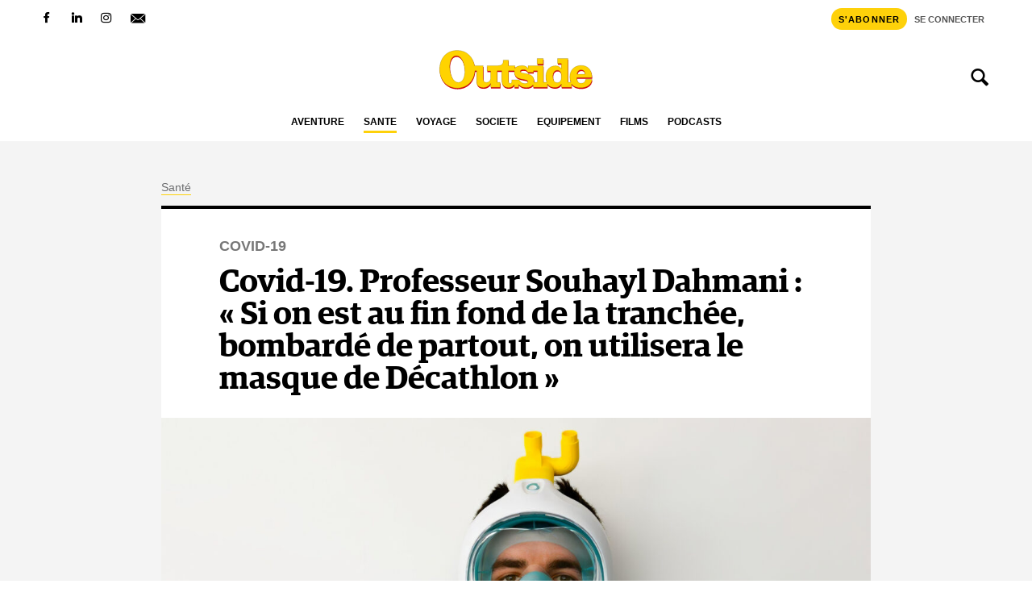

--- FILE ---
content_type: text/html; charset=UTF-8
request_url: https://www.outside.fr/covid-19-professeur-souhayl-dahmani-si-on-est-au-fin-fond-de-la-tranchee-bombarde-de-partout-on-utilisera-le-masque-de-decathlon/
body_size: 40354
content:
<!doctype html>
<html lang="fr-FR">
<head><meta charset="UTF-8"><script>if(navigator.userAgent.match(/MSIE|Internet Explorer/i)||navigator.userAgent.match(/Trident\/7\..*?rv:11/i)){var href=document.location.href;if(!href.match(/[?&]nowprocket/)){if(href.indexOf("?")==-1){if(href.indexOf("#")==-1){document.location.href=href+"?nowprocket=1"}else{document.location.href=href.replace("#","?nowprocket=1#")}}else{if(href.indexOf("#")==-1){document.location.href=href+"&nowprocket=1"}else{document.location.href=href.replace("#","&nowprocket=1#")}}}}</script><script>(()=>{class RocketLazyLoadScripts{constructor(){this.v="2.0.4",this.userEvents=["keydown","keyup","mousedown","mouseup","mousemove","mouseover","mouseout","touchmove","touchstart","touchend","touchcancel","wheel","click","dblclick","input"],this.attributeEvents=["onblur","onclick","oncontextmenu","ondblclick","onfocus","onmousedown","onmouseenter","onmouseleave","onmousemove","onmouseout","onmouseover","onmouseup","onmousewheel","onscroll","onsubmit"]}async t(){this.i(),this.o(),/iP(ad|hone)/.test(navigator.userAgent)&&this.h(),this.u(),this.l(this),this.m(),this.k(this),this.p(this),this._(),await Promise.all([this.R(),this.L()]),this.lastBreath=Date.now(),this.S(this),this.P(),this.D(),this.O(),this.M(),await this.C(this.delayedScripts.normal),await this.C(this.delayedScripts.defer),await this.C(this.delayedScripts.async),await this.T(),await this.F(),await this.j(),await this.A(),window.dispatchEvent(new Event("rocket-allScriptsLoaded")),this.everythingLoaded=!0,this.lastTouchEnd&&await new Promise(t=>setTimeout(t,500-Date.now()+this.lastTouchEnd)),this.I(),this.H(),this.U(),this.W()}i(){this.CSPIssue=sessionStorage.getItem("rocketCSPIssue"),document.addEventListener("securitypolicyviolation",t=>{this.CSPIssue||"script-src-elem"!==t.violatedDirective||"data"!==t.blockedURI||(this.CSPIssue=!0,sessionStorage.setItem("rocketCSPIssue",!0))},{isRocket:!0})}o(){window.addEventListener("pageshow",t=>{this.persisted=t.persisted,this.realWindowLoadedFired=!0},{isRocket:!0}),window.addEventListener("pagehide",()=>{this.onFirstUserAction=null},{isRocket:!0})}h(){let t;function e(e){t=e}window.addEventListener("touchstart",e,{isRocket:!0}),window.addEventListener("touchend",function i(o){o.changedTouches[0]&&t.changedTouches[0]&&Math.abs(o.changedTouches[0].pageX-t.changedTouches[0].pageX)<10&&Math.abs(o.changedTouches[0].pageY-t.changedTouches[0].pageY)<10&&o.timeStamp-t.timeStamp<200&&(window.removeEventListener("touchstart",e,{isRocket:!0}),window.removeEventListener("touchend",i,{isRocket:!0}),"INPUT"===o.target.tagName&&"text"===o.target.type||(o.target.dispatchEvent(new TouchEvent("touchend",{target:o.target,bubbles:!0})),o.target.dispatchEvent(new MouseEvent("mouseover",{target:o.target,bubbles:!0})),o.target.dispatchEvent(new PointerEvent("click",{target:o.target,bubbles:!0,cancelable:!0,detail:1,clientX:o.changedTouches[0].clientX,clientY:o.changedTouches[0].clientY})),event.preventDefault()))},{isRocket:!0})}q(t){this.userActionTriggered||("mousemove"!==t.type||this.firstMousemoveIgnored?"keyup"===t.type||"mouseover"===t.type||"mouseout"===t.type||(this.userActionTriggered=!0,this.onFirstUserAction&&this.onFirstUserAction()):this.firstMousemoveIgnored=!0),"click"===t.type&&t.preventDefault(),t.stopPropagation(),t.stopImmediatePropagation(),"touchstart"===this.lastEvent&&"touchend"===t.type&&(this.lastTouchEnd=Date.now()),"click"===t.type&&(this.lastTouchEnd=0),this.lastEvent=t.type,t.composedPath&&t.composedPath()[0].getRootNode()instanceof ShadowRoot&&(t.rocketTarget=t.composedPath()[0]),this.savedUserEvents.push(t)}u(){this.savedUserEvents=[],this.userEventHandler=this.q.bind(this),this.userEvents.forEach(t=>window.addEventListener(t,this.userEventHandler,{passive:!1,isRocket:!0})),document.addEventListener("visibilitychange",this.userEventHandler,{isRocket:!0})}U(){this.userEvents.forEach(t=>window.removeEventListener(t,this.userEventHandler,{passive:!1,isRocket:!0})),document.removeEventListener("visibilitychange",this.userEventHandler,{isRocket:!0}),this.savedUserEvents.forEach(t=>{(t.rocketTarget||t.target).dispatchEvent(new window[t.constructor.name](t.type,t))})}m(){const t="return false",e=Array.from(this.attributeEvents,t=>"data-rocket-"+t),i="["+this.attributeEvents.join("],[")+"]",o="[data-rocket-"+this.attributeEvents.join("],[data-rocket-")+"]",s=(e,i,o)=>{o&&o!==t&&(e.setAttribute("data-rocket-"+i,o),e["rocket"+i]=new Function("event",o),e.setAttribute(i,t))};new MutationObserver(t=>{for(const n of t)"attributes"===n.type&&(n.attributeName.startsWith("data-rocket-")||this.everythingLoaded?n.attributeName.startsWith("data-rocket-")&&this.everythingLoaded&&this.N(n.target,n.attributeName.substring(12)):s(n.target,n.attributeName,n.target.getAttribute(n.attributeName))),"childList"===n.type&&n.addedNodes.forEach(t=>{if(t.nodeType===Node.ELEMENT_NODE)if(this.everythingLoaded)for(const i of[t,...t.querySelectorAll(o)])for(const t of i.getAttributeNames())e.includes(t)&&this.N(i,t.substring(12));else for(const e of[t,...t.querySelectorAll(i)])for(const t of e.getAttributeNames())this.attributeEvents.includes(t)&&s(e,t,e.getAttribute(t))})}).observe(document,{subtree:!0,childList:!0,attributeFilter:[...this.attributeEvents,...e]})}I(){this.attributeEvents.forEach(t=>{document.querySelectorAll("[data-rocket-"+t+"]").forEach(e=>{this.N(e,t)})})}N(t,e){const i=t.getAttribute("data-rocket-"+e);i&&(t.setAttribute(e,i),t.removeAttribute("data-rocket-"+e))}k(t){Object.defineProperty(HTMLElement.prototype,"onclick",{get(){return this.rocketonclick||null},set(e){this.rocketonclick=e,this.setAttribute(t.everythingLoaded?"onclick":"data-rocket-onclick","this.rocketonclick(event)")}})}S(t){function e(e,i){let o=e[i];e[i]=null,Object.defineProperty(e,i,{get:()=>o,set(s){t.everythingLoaded?o=s:e["rocket"+i]=o=s}})}e(document,"onreadystatechange"),e(window,"onload"),e(window,"onpageshow");try{Object.defineProperty(document,"readyState",{get:()=>t.rocketReadyState,set(e){t.rocketReadyState=e},configurable:!0}),document.readyState="loading"}catch(t){console.log("WPRocket DJE readyState conflict, bypassing")}}l(t){this.originalAddEventListener=EventTarget.prototype.addEventListener,this.originalRemoveEventListener=EventTarget.prototype.removeEventListener,this.savedEventListeners=[],EventTarget.prototype.addEventListener=function(e,i,o){o&&o.isRocket||!t.B(e,this)&&!t.userEvents.includes(e)||t.B(e,this)&&!t.userActionTriggered||e.startsWith("rocket-")||t.everythingLoaded?t.originalAddEventListener.call(this,e,i,o):(t.savedEventListeners.push({target:this,remove:!1,type:e,func:i,options:o}),"mouseenter"!==e&&"mouseleave"!==e||t.originalAddEventListener.call(this,e,t.savedUserEvents.push,o))},EventTarget.prototype.removeEventListener=function(e,i,o){o&&o.isRocket||!t.B(e,this)&&!t.userEvents.includes(e)||t.B(e,this)&&!t.userActionTriggered||e.startsWith("rocket-")||t.everythingLoaded?t.originalRemoveEventListener.call(this,e,i,o):t.savedEventListeners.push({target:this,remove:!0,type:e,func:i,options:o})}}J(t,e){this.savedEventListeners=this.savedEventListeners.filter(i=>{let o=i.type,s=i.target||window;return e!==o||t!==s||(this.B(o,s)&&(i.type="rocket-"+o),this.$(i),!1)})}H(){EventTarget.prototype.addEventListener=this.originalAddEventListener,EventTarget.prototype.removeEventListener=this.originalRemoveEventListener,this.savedEventListeners.forEach(t=>this.$(t))}$(t){t.remove?this.originalRemoveEventListener.call(t.target,t.type,t.func,t.options):this.originalAddEventListener.call(t.target,t.type,t.func,t.options)}p(t){let e;function i(e){return t.everythingLoaded?e:e.split(" ").map(t=>"load"===t||t.startsWith("load.")?"rocket-jquery-load":t).join(" ")}function o(o){function s(e){const s=o.fn[e];o.fn[e]=o.fn.init.prototype[e]=function(){return this[0]===window&&t.userActionTriggered&&("string"==typeof arguments[0]||arguments[0]instanceof String?arguments[0]=i(arguments[0]):"object"==typeof arguments[0]&&Object.keys(arguments[0]).forEach(t=>{const e=arguments[0][t];delete arguments[0][t],arguments[0][i(t)]=e})),s.apply(this,arguments),this}}if(o&&o.fn&&!t.allJQueries.includes(o)){const e={DOMContentLoaded:[],"rocket-DOMContentLoaded":[]};for(const t in e)document.addEventListener(t,()=>{e[t].forEach(t=>t())},{isRocket:!0});o.fn.ready=o.fn.init.prototype.ready=function(i){function s(){parseInt(o.fn.jquery)>2?setTimeout(()=>i.bind(document)(o)):i.bind(document)(o)}return"function"==typeof i&&(t.realDomReadyFired?!t.userActionTriggered||t.fauxDomReadyFired?s():e["rocket-DOMContentLoaded"].push(s):e.DOMContentLoaded.push(s)),o([])},s("on"),s("one"),s("off"),t.allJQueries.push(o)}e=o}t.allJQueries=[],o(window.jQuery),Object.defineProperty(window,"jQuery",{get:()=>e,set(t){o(t)}})}P(){const t=new Map;document.write=document.writeln=function(e){const i=document.currentScript,o=document.createRange(),s=i.parentElement;let n=t.get(i);void 0===n&&(n=i.nextSibling,t.set(i,n));const c=document.createDocumentFragment();o.setStart(c,0),c.appendChild(o.createContextualFragment(e)),s.insertBefore(c,n)}}async R(){return new Promise(t=>{this.userActionTriggered?t():this.onFirstUserAction=t})}async L(){return new Promise(t=>{document.addEventListener("DOMContentLoaded",()=>{this.realDomReadyFired=!0,t()},{isRocket:!0})})}async j(){return this.realWindowLoadedFired?Promise.resolve():new Promise(t=>{window.addEventListener("load",t,{isRocket:!0})})}M(){this.pendingScripts=[];this.scriptsMutationObserver=new MutationObserver(t=>{for(const e of t)e.addedNodes.forEach(t=>{"SCRIPT"!==t.tagName||t.noModule||t.isWPRocket||this.pendingScripts.push({script:t,promise:new Promise(e=>{const i=()=>{const i=this.pendingScripts.findIndex(e=>e.script===t);i>=0&&this.pendingScripts.splice(i,1),e()};t.addEventListener("load",i,{isRocket:!0}),t.addEventListener("error",i,{isRocket:!0}),setTimeout(i,1e3)})})})}),this.scriptsMutationObserver.observe(document,{childList:!0,subtree:!0})}async F(){await this.X(),this.pendingScripts.length?(await this.pendingScripts[0].promise,await this.F()):this.scriptsMutationObserver.disconnect()}D(){this.delayedScripts={normal:[],async:[],defer:[]},document.querySelectorAll("script[type$=rocketlazyloadscript]").forEach(t=>{t.hasAttribute("data-rocket-src")?t.hasAttribute("async")&&!1!==t.async?this.delayedScripts.async.push(t):t.hasAttribute("defer")&&!1!==t.defer||"module"===t.getAttribute("data-rocket-type")?this.delayedScripts.defer.push(t):this.delayedScripts.normal.push(t):this.delayedScripts.normal.push(t)})}async _(){await this.L();let t=[];document.querySelectorAll("script[type$=rocketlazyloadscript][data-rocket-src]").forEach(e=>{let i=e.getAttribute("data-rocket-src");if(i&&!i.startsWith("data:")){i.startsWith("//")&&(i=location.protocol+i);try{const o=new URL(i).origin;o!==location.origin&&t.push({src:o,crossOrigin:e.crossOrigin||"module"===e.getAttribute("data-rocket-type")})}catch(t){}}}),t=[...new Map(t.map(t=>[JSON.stringify(t),t])).values()],this.Y(t,"preconnect")}async G(t){if(await this.K(),!0!==t.noModule||!("noModule"in HTMLScriptElement.prototype))return new Promise(e=>{let i;function o(){(i||t).setAttribute("data-rocket-status","executed"),e()}try{if(navigator.userAgent.includes("Firefox/")||""===navigator.vendor||this.CSPIssue)i=document.createElement("script"),[...t.attributes].forEach(t=>{let e=t.nodeName;"type"!==e&&("data-rocket-type"===e&&(e="type"),"data-rocket-src"===e&&(e="src"),i.setAttribute(e,t.nodeValue))}),t.text&&(i.text=t.text),t.nonce&&(i.nonce=t.nonce),i.hasAttribute("src")?(i.addEventListener("load",o,{isRocket:!0}),i.addEventListener("error",()=>{i.setAttribute("data-rocket-status","failed-network"),e()},{isRocket:!0}),setTimeout(()=>{i.isConnected||e()},1)):(i.text=t.text,o()),i.isWPRocket=!0,t.parentNode.replaceChild(i,t);else{const i=t.getAttribute("data-rocket-type"),s=t.getAttribute("data-rocket-src");i?(t.type=i,t.removeAttribute("data-rocket-type")):t.removeAttribute("type"),t.addEventListener("load",o,{isRocket:!0}),t.addEventListener("error",i=>{this.CSPIssue&&i.target.src.startsWith("data:")?(console.log("WPRocket: CSP fallback activated"),t.removeAttribute("src"),this.G(t).then(e)):(t.setAttribute("data-rocket-status","failed-network"),e())},{isRocket:!0}),s?(t.fetchPriority="high",t.removeAttribute("data-rocket-src"),t.src=s):t.src="data:text/javascript;base64,"+window.btoa(unescape(encodeURIComponent(t.text)))}}catch(i){t.setAttribute("data-rocket-status","failed-transform"),e()}});t.setAttribute("data-rocket-status","skipped")}async C(t){const e=t.shift();return e?(e.isConnected&&await this.G(e),this.C(t)):Promise.resolve()}O(){this.Y([...this.delayedScripts.normal,...this.delayedScripts.defer,...this.delayedScripts.async],"preload")}Y(t,e){this.trash=this.trash||[];let i=!0;var o=document.createDocumentFragment();t.forEach(t=>{const s=t.getAttribute&&t.getAttribute("data-rocket-src")||t.src;if(s&&!s.startsWith("data:")){const n=document.createElement("link");n.href=s,n.rel=e,"preconnect"!==e&&(n.as="script",n.fetchPriority=i?"high":"low"),t.getAttribute&&"module"===t.getAttribute("data-rocket-type")&&(n.crossOrigin=!0),t.crossOrigin&&(n.crossOrigin=t.crossOrigin),t.integrity&&(n.integrity=t.integrity),t.nonce&&(n.nonce=t.nonce),o.appendChild(n),this.trash.push(n),i=!1}}),document.head.appendChild(o)}W(){this.trash.forEach(t=>t.remove())}async T(){try{document.readyState="interactive"}catch(t){}this.fauxDomReadyFired=!0;try{await this.K(),this.J(document,"readystatechange"),document.dispatchEvent(new Event("rocket-readystatechange")),await this.K(),document.rocketonreadystatechange&&document.rocketonreadystatechange(),await this.K(),this.J(document,"DOMContentLoaded"),document.dispatchEvent(new Event("rocket-DOMContentLoaded")),await this.K(),this.J(window,"DOMContentLoaded"),window.dispatchEvent(new Event("rocket-DOMContentLoaded"))}catch(t){console.error(t)}}async A(){try{document.readyState="complete"}catch(t){}try{await this.K(),this.J(document,"readystatechange"),document.dispatchEvent(new Event("rocket-readystatechange")),await this.K(),document.rocketonreadystatechange&&document.rocketonreadystatechange(),await this.K(),this.J(window,"load"),window.dispatchEvent(new Event("rocket-load")),await this.K(),window.rocketonload&&window.rocketonload(),await this.K(),this.allJQueries.forEach(t=>t(window).trigger("rocket-jquery-load")),await this.K(),this.J(window,"pageshow");const t=new Event("rocket-pageshow");t.persisted=this.persisted,window.dispatchEvent(t),await this.K(),window.rocketonpageshow&&window.rocketonpageshow({persisted:this.persisted})}catch(t){console.error(t)}}async K(){Date.now()-this.lastBreath>45&&(await this.X(),this.lastBreath=Date.now())}async X(){return document.hidden?new Promise(t=>setTimeout(t)):new Promise(t=>requestAnimationFrame(t))}B(t,e){return e===document&&"readystatechange"===t||(e===document&&"DOMContentLoaded"===t||(e===window&&"DOMContentLoaded"===t||(e===window&&"load"===t||e===window&&"pageshow"===t)))}static run(){(new RocketLazyLoadScripts).t()}}RocketLazyLoadScripts.run()})();</script>
	
	<meta name="viewport" content="width=device-width, initial-scale=1, shrink-to-fit=no">
	<link rel="profile" href="http://gmpg.org/xfn/11">

	<meta name='robots' content='index, follow, max-image-preview:large, max-snippet:-1, max-video-preview:-1' />

	<!-- This site is optimized with the Yoast SEO Premium plugin v26.8 (Yoast SEO v26.8) - https://yoast.com/product/yoast-seo-premium-wordpress/ -->
	<title>Covid-19. Professeur Souhayl Dahmani : « Si on est au fin fond de la tranchée, bombardé de partout, on utilisera le masque de Décathlon&quot;</title>
<link crossorigin data-rocket-preload as="font" href="https://www.outside.fr/wp-content/themes/outside/typos/guardian/GuardianEgyp-Semibold-Web.woff" rel="preload">
<style id="wpr-usedcss">img:is([sizes=auto i],[sizes^="auto," i]){contain-intrinsic-size:3000px 1500px}:where(.wp-block-button__link){border-radius:9999px;box-shadow:none;padding:calc(.667em + 2px) calc(1.333em + 2px);text-decoration:none}:root :where(.wp-block-button .wp-block-button__link.is-style-outline),:root :where(.wp-block-button.is-style-outline>.wp-block-button__link){border:2px solid;padding:.667em 1.333em}:root :where(.wp-block-button .wp-block-button__link.is-style-outline:not(.has-text-color)),:root :where(.wp-block-button.is-style-outline>.wp-block-button__link:not(.has-text-color)){color:currentColor}:root :where(.wp-block-button .wp-block-button__link.is-style-outline:not(.has-background)),:root :where(.wp-block-button.is-style-outline>.wp-block-button__link:not(.has-background)){background-color:initial;background-image:none}:where(.wp-block-calendar table:not(.has-background) th){background:#ddd}:where(.wp-block-columns){margin-bottom:1.75em}:where(.wp-block-columns.has-background){padding:1.25em 2.375em}:where(.wp-block-post-comments input[type=submit]){border:none}:where(.wp-block-cover-image:not(.has-text-color)),:where(.wp-block-cover:not(.has-text-color)){color:#fff}:where(.wp-block-cover-image.is-light:not(.has-text-color)),:where(.wp-block-cover.is-light:not(.has-text-color)){color:#000}:root :where(.wp-block-cover h1:not(.has-text-color)),:root :where(.wp-block-cover h2:not(.has-text-color)),:root :where(.wp-block-cover h3:not(.has-text-color)),:root :where(.wp-block-cover h4:not(.has-text-color)),:root :where(.wp-block-cover h5:not(.has-text-color)),:root :where(.wp-block-cover h6:not(.has-text-color)),:root :where(.wp-block-cover p:not(.has-text-color)){color:inherit}:where(.wp-block-file){margin-bottom:1.5em}:where(.wp-block-file__button){border-radius:2em;display:inline-block;padding:.5em 1em}:where(.wp-block-file__button):is(a):active,:where(.wp-block-file__button):is(a):focus,:where(.wp-block-file__button):is(a):hover,:where(.wp-block-file__button):is(a):visited{box-shadow:none;color:#fff;opacity:.85;text-decoration:none}:where(.wp-block-group.wp-block-group-is-layout-constrained){position:relative}:root :where(.wp-block-image.is-style-rounded img,.wp-block-image .is-style-rounded img){border-radius:9999px}:where(.wp-block-latest-comments:not([style*=line-height] .wp-block-latest-comments__comment)){line-height:1.1}:where(.wp-block-latest-comments:not([style*=line-height] .wp-block-latest-comments__comment-excerpt p)){line-height:1.8}:root :where(.wp-block-latest-posts.is-grid){padding:0}:root :where(.wp-block-latest-posts.wp-block-latest-posts__list){padding-left:0}ul{box-sizing:border-box}:root :where(.wp-block-list.has-background){padding:1.25em 2.375em}:where(.wp-block-navigation.has-background .wp-block-navigation-item a:not(.wp-element-button)),:where(.wp-block-navigation.has-background .wp-block-navigation-submenu a:not(.wp-element-button)){padding:.5em 1em}:where(.wp-block-navigation .wp-block-navigation__submenu-container .wp-block-navigation-item a:not(.wp-element-button)),:where(.wp-block-navigation .wp-block-navigation__submenu-container .wp-block-navigation-submenu a:not(.wp-element-button)),:where(.wp-block-navigation .wp-block-navigation__submenu-container .wp-block-navigation-submenu button.wp-block-navigation-item__content),:where(.wp-block-navigation .wp-block-navigation__submenu-container .wp-block-pages-list__item button.wp-block-navigation-item__content){padding:.5em 1em}:root :where(p.has-background){padding:1.25em 2.375em}:where(p.has-text-color:not(.has-link-color)) a{color:inherit}:where(.wp-block-post-comments-form) input:not([type=submit]),:where(.wp-block-post-comments-form) textarea{border:1px solid #949494;font-family:inherit;font-size:1em}:where(.wp-block-post-comments-form) input:where(:not([type=submit]):not([type=checkbox])),:where(.wp-block-post-comments-form) textarea{padding:calc(.667em + 2px)}:where(.wp-block-post-excerpt){box-sizing:border-box;margin-bottom:var(--wp--style--block-gap);margin-top:var(--wp--style--block-gap)}:where(.wp-block-preformatted.has-background){padding:1.25em 2.375em}:where(.wp-block-search__button){border:1px solid #ccc;padding:6px 10px}:where(.wp-block-search__input){font-family:inherit;font-size:inherit;font-style:inherit;font-weight:inherit;letter-spacing:inherit;line-height:inherit;text-transform:inherit}:where(.wp-block-search__button-inside .wp-block-search__inside-wrapper){border:1px solid #949494;box-sizing:border-box;padding:4px}:where(.wp-block-search__button-inside .wp-block-search__inside-wrapper) .wp-block-search__input{border:none;border-radius:0;padding:0 4px}:where(.wp-block-search__button-inside .wp-block-search__inside-wrapper) .wp-block-search__input:focus{outline:0}:where(.wp-block-search__button-inside .wp-block-search__inside-wrapper) :where(.wp-block-search__button){padding:4px 8px}:root :where(.wp-block-separator.is-style-dots){height:auto;line-height:1;text-align:center}:root :where(.wp-block-separator.is-style-dots):before{color:currentColor;content:"···";font-family:serif;font-size:1.5em;letter-spacing:2em;padding-left:2em}:root :where(.wp-block-site-logo.is-style-rounded){border-radius:9999px}:where(.wp-block-social-links:not(.is-style-logos-only)) .wp-social-link{background-color:#f0f0f0;color:#444}:where(.wp-block-social-links:not(.is-style-logos-only)) .wp-social-link-amazon{background-color:#f90;color:#fff}:where(.wp-block-social-links:not(.is-style-logos-only)) .wp-social-link-bandcamp{background-color:#1ea0c3;color:#fff}:where(.wp-block-social-links:not(.is-style-logos-only)) .wp-social-link-behance{background-color:#0757fe;color:#fff}:where(.wp-block-social-links:not(.is-style-logos-only)) .wp-social-link-bluesky{background-color:#0a7aff;color:#fff}:where(.wp-block-social-links:not(.is-style-logos-only)) .wp-social-link-codepen{background-color:#1e1f26;color:#fff}:where(.wp-block-social-links:not(.is-style-logos-only)) .wp-social-link-deviantart{background-color:#02e49b;color:#fff}:where(.wp-block-social-links:not(.is-style-logos-only)) .wp-social-link-discord{background-color:#5865f2;color:#fff}:where(.wp-block-social-links:not(.is-style-logos-only)) .wp-social-link-dribbble{background-color:#e94c89;color:#fff}:where(.wp-block-social-links:not(.is-style-logos-only)) .wp-social-link-dropbox{background-color:#4280ff;color:#fff}:where(.wp-block-social-links:not(.is-style-logos-only)) .wp-social-link-etsy{background-color:#f45800;color:#fff}:where(.wp-block-social-links:not(.is-style-logos-only)) .wp-social-link-facebook{background-color:#0866ff;color:#fff}:where(.wp-block-social-links:not(.is-style-logos-only)) .wp-social-link-fivehundredpx{background-color:#000;color:#fff}:where(.wp-block-social-links:not(.is-style-logos-only)) .wp-social-link-flickr{background-color:#0461dd;color:#fff}:where(.wp-block-social-links:not(.is-style-logos-only)) .wp-social-link-foursquare{background-color:#e65678;color:#fff}:where(.wp-block-social-links:not(.is-style-logos-only)) .wp-social-link-github{background-color:#24292d;color:#fff}:where(.wp-block-social-links:not(.is-style-logos-only)) .wp-social-link-goodreads{background-color:#eceadd;color:#382110}:where(.wp-block-social-links:not(.is-style-logos-only)) .wp-social-link-google{background-color:#ea4434;color:#fff}:where(.wp-block-social-links:not(.is-style-logos-only)) .wp-social-link-gravatar{background-color:#1d4fc4;color:#fff}:where(.wp-block-social-links:not(.is-style-logos-only)) .wp-social-link-instagram{background-color:#f00075;color:#fff}:where(.wp-block-social-links:not(.is-style-logos-only)) .wp-social-link-lastfm{background-color:#e21b24;color:#fff}:where(.wp-block-social-links:not(.is-style-logos-only)) .wp-social-link-linkedin{background-color:#0d66c2;color:#fff}:where(.wp-block-social-links:not(.is-style-logos-only)) .wp-social-link-mastodon{background-color:#3288d4;color:#fff}:where(.wp-block-social-links:not(.is-style-logos-only)) .wp-social-link-medium{background-color:#000;color:#fff}:where(.wp-block-social-links:not(.is-style-logos-only)) .wp-social-link-meetup{background-color:#f6405f;color:#fff}:where(.wp-block-social-links:not(.is-style-logos-only)) .wp-social-link-patreon{background-color:#000;color:#fff}:where(.wp-block-social-links:not(.is-style-logos-only)) .wp-social-link-pinterest{background-color:#e60122;color:#fff}:where(.wp-block-social-links:not(.is-style-logos-only)) .wp-social-link-pocket{background-color:#ef4155;color:#fff}:where(.wp-block-social-links:not(.is-style-logos-only)) .wp-social-link-reddit{background-color:#ff4500;color:#fff}:where(.wp-block-social-links:not(.is-style-logos-only)) .wp-social-link-skype{background-color:#0478d7;color:#fff}:where(.wp-block-social-links:not(.is-style-logos-only)) .wp-social-link-snapchat{background-color:#fefc00;color:#fff;stroke:#000}:where(.wp-block-social-links:not(.is-style-logos-only)) .wp-social-link-soundcloud{background-color:#ff5600;color:#fff}:where(.wp-block-social-links:not(.is-style-logos-only)) .wp-social-link-spotify{background-color:#1bd760;color:#fff}:where(.wp-block-social-links:not(.is-style-logos-only)) .wp-social-link-telegram{background-color:#2aabee;color:#fff}:where(.wp-block-social-links:not(.is-style-logos-only)) .wp-social-link-threads{background-color:#000;color:#fff}:where(.wp-block-social-links:not(.is-style-logos-only)) .wp-social-link-tiktok{background-color:#000;color:#fff}:where(.wp-block-social-links:not(.is-style-logos-only)) .wp-social-link-tumblr{background-color:#011835;color:#fff}:where(.wp-block-social-links:not(.is-style-logos-only)) .wp-social-link-twitch{background-color:#6440a4;color:#fff}:where(.wp-block-social-links:not(.is-style-logos-only)) .wp-social-link-twitter{background-color:#1da1f2;color:#fff}:where(.wp-block-social-links:not(.is-style-logos-only)) .wp-social-link-vimeo{background-color:#1eb7ea;color:#fff}:where(.wp-block-social-links:not(.is-style-logos-only)) .wp-social-link-vk{background-color:#4680c2;color:#fff}:where(.wp-block-social-links:not(.is-style-logos-only)) .wp-social-link-wordpress{background-color:#3499cd;color:#fff}:where(.wp-block-social-links:not(.is-style-logos-only)) .wp-social-link-whatsapp{background-color:#25d366;color:#fff}:where(.wp-block-social-links:not(.is-style-logos-only)) .wp-social-link-x{background-color:#000;color:#fff}:where(.wp-block-social-links:not(.is-style-logos-only)) .wp-social-link-yelp{background-color:#d32422;color:#fff}:where(.wp-block-social-links:not(.is-style-logos-only)) .wp-social-link-youtube{background-color:red;color:#fff}:where(.wp-block-social-links.is-style-logos-only) .wp-social-link{background:0 0}:where(.wp-block-social-links.is-style-logos-only) .wp-social-link svg{height:1.25em;width:1.25em}:where(.wp-block-social-links.is-style-logos-only) .wp-social-link-amazon{color:#f90}:where(.wp-block-social-links.is-style-logos-only) .wp-social-link-bandcamp{color:#1ea0c3}:where(.wp-block-social-links.is-style-logos-only) .wp-social-link-behance{color:#0757fe}:where(.wp-block-social-links.is-style-logos-only) .wp-social-link-bluesky{color:#0a7aff}:where(.wp-block-social-links.is-style-logos-only) .wp-social-link-codepen{color:#1e1f26}:where(.wp-block-social-links.is-style-logos-only) .wp-social-link-deviantart{color:#02e49b}:where(.wp-block-social-links.is-style-logos-only) .wp-social-link-discord{color:#5865f2}:where(.wp-block-social-links.is-style-logos-only) .wp-social-link-dribbble{color:#e94c89}:where(.wp-block-social-links.is-style-logos-only) .wp-social-link-dropbox{color:#4280ff}:where(.wp-block-social-links.is-style-logos-only) .wp-social-link-etsy{color:#f45800}:where(.wp-block-social-links.is-style-logos-only) .wp-social-link-facebook{color:#0866ff}:where(.wp-block-social-links.is-style-logos-only) .wp-social-link-fivehundredpx{color:#000}:where(.wp-block-social-links.is-style-logos-only) .wp-social-link-flickr{color:#0461dd}:where(.wp-block-social-links.is-style-logos-only) .wp-social-link-foursquare{color:#e65678}:where(.wp-block-social-links.is-style-logos-only) .wp-social-link-github{color:#24292d}:where(.wp-block-social-links.is-style-logos-only) .wp-social-link-goodreads{color:#382110}:where(.wp-block-social-links.is-style-logos-only) .wp-social-link-google{color:#ea4434}:where(.wp-block-social-links.is-style-logos-only) .wp-social-link-gravatar{color:#1d4fc4}:where(.wp-block-social-links.is-style-logos-only) .wp-social-link-instagram{color:#f00075}:where(.wp-block-social-links.is-style-logos-only) .wp-social-link-lastfm{color:#e21b24}:where(.wp-block-social-links.is-style-logos-only) .wp-social-link-linkedin{color:#0d66c2}:where(.wp-block-social-links.is-style-logos-only) .wp-social-link-mastodon{color:#3288d4}:where(.wp-block-social-links.is-style-logos-only) .wp-social-link-medium{color:#000}:where(.wp-block-social-links.is-style-logos-only) .wp-social-link-meetup{color:#f6405f}:where(.wp-block-social-links.is-style-logos-only) .wp-social-link-patreon{color:#000}:where(.wp-block-social-links.is-style-logos-only) .wp-social-link-pinterest{color:#e60122}:where(.wp-block-social-links.is-style-logos-only) .wp-social-link-pocket{color:#ef4155}:where(.wp-block-social-links.is-style-logos-only) .wp-social-link-reddit{color:#ff4500}:where(.wp-block-social-links.is-style-logos-only) .wp-social-link-skype{color:#0478d7}:where(.wp-block-social-links.is-style-logos-only) .wp-social-link-snapchat{color:#fff;stroke:#000}:where(.wp-block-social-links.is-style-logos-only) .wp-social-link-soundcloud{color:#ff5600}:where(.wp-block-social-links.is-style-logos-only) .wp-social-link-spotify{color:#1bd760}:where(.wp-block-social-links.is-style-logos-only) .wp-social-link-telegram{color:#2aabee}:where(.wp-block-social-links.is-style-logos-only) .wp-social-link-threads{color:#000}:where(.wp-block-social-links.is-style-logos-only) .wp-social-link-tiktok{color:#000}:where(.wp-block-social-links.is-style-logos-only) .wp-social-link-tumblr{color:#011835}:where(.wp-block-social-links.is-style-logos-only) .wp-social-link-twitch{color:#6440a4}:where(.wp-block-social-links.is-style-logos-only) .wp-social-link-twitter{color:#1da1f2}:where(.wp-block-social-links.is-style-logos-only) .wp-social-link-vimeo{color:#1eb7ea}:where(.wp-block-social-links.is-style-logos-only) .wp-social-link-vk{color:#4680c2}:where(.wp-block-social-links.is-style-logos-only) .wp-social-link-whatsapp{color:#25d366}:where(.wp-block-social-links.is-style-logos-only) .wp-social-link-wordpress{color:#3499cd}:where(.wp-block-social-links.is-style-logos-only) .wp-social-link-x{color:#000}:where(.wp-block-social-links.is-style-logos-only) .wp-social-link-yelp{color:#d32422}:where(.wp-block-social-links.is-style-logos-only) .wp-social-link-youtube{color:red}:root :where(.wp-block-social-links .wp-social-link a){padding:.25em}:root :where(.wp-block-social-links.is-style-logos-only .wp-social-link a){padding:0}:root :where(.wp-block-social-links.is-style-pill-shape .wp-social-link a){padding-left:.6666666667em;padding-right:.6666666667em}:root :where(.wp-block-tag-cloud.is-style-outline){display:flex;flex-wrap:wrap;gap:1ch}:root :where(.wp-block-tag-cloud.is-style-outline a){border:1px solid;font-size:unset!important;margin-right:0;padding:1ch 2ch;text-decoration:none!important}:root :where(.wp-block-table-of-contents){box-sizing:border-box}:where(.wp-block-term-description){box-sizing:border-box;margin-bottom:var(--wp--style--block-gap);margin-top:var(--wp--style--block-gap)}:where(pre.wp-block-verse){font-family:inherit}:root{--wp--preset--font-size--normal:16px;--wp--preset--font-size--huge:42px}.screen-reader-text{border:0;clip-path:inset(50%);height:1px;margin:-1px;overflow:hidden;padding:0;position:absolute;width:1px;word-wrap:normal!important}.screen-reader-text:focus{background-color:#ddd;clip-path:none;color:#444;display:block;font-size:1em;height:auto;left:5px;line-height:normal;padding:15px 23px 14px;text-decoration:none;top:5px;width:auto;z-index:100000}html :where(.has-border-color){border-style:solid}html :where([style*=border-top-color]){border-top-style:solid}html :where([style*=border-right-color]){border-right-style:solid}html :where([style*=border-bottom-color]){border-bottom-style:solid}html :where([style*=border-left-color]){border-left-style:solid}html :where([style*=border-width]){border-style:solid}html :where([style*=border-top-width]){border-top-style:solid}html :where([style*=border-right-width]){border-right-style:solid}html :where([style*=border-bottom-width]){border-bottom-style:solid}html :where([style*=border-left-width]){border-left-style:solid}html :where(img[class*=wp-image-]){height:auto;max-width:100%}:where(figure){margin:0 0 1em}html :where(.is-position-sticky){--wp-admin--admin-bar--position-offset:var(--wp-admin--admin-bar--height,0px)}@media screen and (max-width:600px){html :where(.is-position-sticky){--wp-admin--admin-bar--position-offset:0px}}:root :where(.wp-block-image figcaption){color:#555;font-size:13px;text-align:center}:where(.wp-block-group.has-background){padding:1.25em 2.375em}:root :where(.wp-block-template-part.has-background){margin-bottom:0;margin-top:0;padding:1.25em 2.375em}:root{--wp--preset--aspect-ratio--square:1;--wp--preset--aspect-ratio--4-3:4/3;--wp--preset--aspect-ratio--3-4:3/4;--wp--preset--aspect-ratio--3-2:3/2;--wp--preset--aspect-ratio--2-3:2/3;--wp--preset--aspect-ratio--16-9:16/9;--wp--preset--aspect-ratio--9-16:9/16;--wp--preset--color--black:#000000;--wp--preset--color--cyan-bluish-gray:#abb8c3;--wp--preset--color--white:#ffffff;--wp--preset--color--pale-pink:#f78da7;--wp--preset--color--vivid-red:#cf2e2e;--wp--preset--color--luminous-vivid-orange:#ff6900;--wp--preset--color--luminous-vivid-amber:#fcb900;--wp--preset--color--light-green-cyan:#7bdcb5;--wp--preset--color--vivid-green-cyan:#00d084;--wp--preset--color--pale-cyan-blue:#8ed1fc;--wp--preset--color--vivid-cyan-blue:#0693e3;--wp--preset--color--vivid-purple:#9b51e0;--wp--preset--color--strong-blue:#0073aa;--wp--preset--color--lighter-blue:#229fd8;--wp--preset--color--very-light-gray:#eee;--wp--preset--color--very-dark-gray:#444;--wp--preset--gradient--vivid-cyan-blue-to-vivid-purple:linear-gradient(135deg,rgba(6, 147, 227, 1) 0%,rgb(155, 81, 224) 100%);--wp--preset--gradient--light-green-cyan-to-vivid-green-cyan:linear-gradient(135deg,rgb(122, 220, 180) 0%,rgb(0, 208, 130) 100%);--wp--preset--gradient--luminous-vivid-amber-to-luminous-vivid-orange:linear-gradient(135deg,rgba(252, 185, 0, 1) 0%,rgba(255, 105, 0, 1) 100%);--wp--preset--gradient--luminous-vivid-orange-to-vivid-red:linear-gradient(135deg,rgba(255, 105, 0, 1) 0%,rgb(207, 46, 46) 100%);--wp--preset--gradient--very-light-gray-to-cyan-bluish-gray:linear-gradient(135deg,rgb(238, 238, 238) 0%,rgb(169, 184, 195) 100%);--wp--preset--gradient--cool-to-warm-spectrum:linear-gradient(135deg,rgb(74, 234, 220) 0%,rgb(151, 120, 209) 20%,rgb(207, 42, 186) 40%,rgb(238, 44, 130) 60%,rgb(251, 105, 98) 80%,rgb(254, 248, 76) 100%);--wp--preset--gradient--blush-light-purple:linear-gradient(135deg,rgb(255, 206, 236) 0%,rgb(152, 150, 240) 100%);--wp--preset--gradient--blush-bordeaux:linear-gradient(135deg,rgb(254, 205, 165) 0%,rgb(254, 45, 45) 50%,rgb(107, 0, 62) 100%);--wp--preset--gradient--luminous-dusk:linear-gradient(135deg,rgb(255, 203, 112) 0%,rgb(199, 81, 192) 50%,rgb(65, 88, 208) 100%);--wp--preset--gradient--pale-ocean:linear-gradient(135deg,rgb(255, 245, 203) 0%,rgb(182, 227, 212) 50%,rgb(51, 167, 181) 100%);--wp--preset--gradient--electric-grass:linear-gradient(135deg,rgb(202, 248, 128) 0%,rgb(113, 206, 126) 100%);--wp--preset--gradient--midnight:linear-gradient(135deg,rgb(2, 3, 129) 0%,rgb(40, 116, 252) 100%);--wp--preset--font-size--small:13px;--wp--preset--font-size--medium:20px;--wp--preset--font-size--large:36px;--wp--preset--font-size--x-large:42px;--wp--preset--spacing--20:0.44rem;--wp--preset--spacing--30:0.67rem;--wp--preset--spacing--40:1rem;--wp--preset--spacing--50:1.5rem;--wp--preset--spacing--60:2.25rem;--wp--preset--spacing--70:3.38rem;--wp--preset--spacing--80:5.06rem;--wp--preset--shadow--natural:6px 6px 9px rgba(0, 0, 0, .2);--wp--preset--shadow--deep:12px 12px 50px rgba(0, 0, 0, .4);--wp--preset--shadow--sharp:6px 6px 0px rgba(0, 0, 0, .2);--wp--preset--shadow--outlined:6px 6px 0px -3px rgba(255, 255, 255, 1),6px 6px rgba(0, 0, 0, 1);--wp--preset--shadow--crisp:6px 6px 0px rgba(0, 0, 0, 1)}:where(.is-layout-flex){gap:.5em}:where(.is-layout-grid){gap:.5em}:where(.wp-block-post-template.is-layout-flex){gap:1.25em}:where(.wp-block-post-template.is-layout-grid){gap:1.25em}:where(.wp-block-columns.is-layout-flex){gap:2em}:where(.wp-block-columns.is-layout-grid){gap:2em}:root :where(.wp-block-pullquote){font-size:1.5em;line-height:1.6}[class*=" icomoon-"],[class^=icomoon-]{font-family:icomoon!important;speak:none;font-style:normal;font-weight:400;font-variant:normal;text-transform:none;line-height:1;-webkit-font-smoothing:antialiased;-moz-osx-font-smoothing:grayscale}.icomoon-cross:before{content:"\ea0f"}.icomoon-checkmark:before{content:"\ea10"}@font-face{font-family:outicon;src:url('https://www.outside.fr/wp-content/themes/outside/typos/outicon/fonts/outicon.eot?ad5xeg');src:url('https://www.outside.fr/wp-content/themes/outside/typos/outicon/fonts/outicon.eot?ad5xeg#iefix') format('embedded-opentype'),url('https://www.outside.fr/wp-content/themes/outside/typos/outicon/fonts/outicon.ttf?ad5xeg') format('truetype'),url('https://www.outside.fr/wp-content/themes/outside/typos/outicon/fonts/outicon.woff?ad5xeg') format('woff'),url('https://www.outside.fr/wp-content/themes/outside/typos/outicon/fonts/outicon.svg?ad5xeg#outicon') format('svg');font-weight:400;font-style:normal;font-display:swap}[class*=" outicon-"],[class^=outicon-]{font-family:outicon!important;speak:never;font-style:normal;font-weight:400;font-variant:normal;text-transform:none;line-height:1;-webkit-font-smoothing:antialiased;-moz-osx-font-smoothing:grayscale}.outicon-check:before{content:"\e902"}.outicon-clock:before{content:"\e903"}.outicon-close:before{content:"\e904"}.outicon-closebox:before{content:"\e905"}.outicon-facebook:before{content:"\e906"}.outicon-instagram:before{content:"\e908"}.outicon-newsletter:before{content:"\e90b"}.outicon-outside:before{content:"\e90c"}.outicon-linkedin:before{content:"\e912"}@font-face{font-display:swap;font-family:guardian-semibold;src:url('https://www.outside.fr/wp-content/themes/outside/typos/guardian/GuardianEgyp-Semibold-Web.woff') format('woff');font-weight:400;font-style:normal}@font-face{font-display:swap;font-family:outside;src:url('https://www.outside.fr/wp-content/themes/outside/typos/outside.eot?7ol3yx');src:url('https://www.outside.fr/wp-content/themes/outside/typos/outside.eot?7ol3yx#iefix') format('embedded-opentype'),url('https://www.outside.fr/wp-content/themes/outside/typos/outside.ttf?7ol3yx') format('truetype'),url('https://www.outside.fr/wp-content/themes/outside/typos/outside.woff?7ol3yx') format('woff'),url('https://www.outside.fr/wp-content/themes/outside/typos/outside.svg?7ol3yx#outside') format('svg');font-weight:400;font-style:normal}:root{--top-header-height:175px}i{font-family:outside!important;speak:none;font-style:normal;font-weight:400;font-variant:normal;text-transform:none;line-height:1;-webkit-font-smoothing:antialiased;-moz-osx-font-smoothing:grayscale}.icon-picto_facebook:before{content:"\e902"}.icon-picto_mail:before{content:"\e905"}.icon-picto_rss:before{content:"\e907"}.icon-picto_search:before{content:"\e908"}.icon-picto_twitter:before{content:"\e90a"}*{outline:0;margin:0;padding:0;-webkit-box-sizing:border-box;-moz-box-sizing:border-box;box-sizing:border-box}html{margin:0;padding:0}body{background:#fff;font-family:arial,sans-serif;font-size:62.5%;color:#000}h1,h2{margin:0;border:none;font-family:guardian-semibold,Georgia,serif;font-weight:400;letter-spacing:normal}ul{margin:0;padding:0;list-style:none;line-height:1.3em}img{border:none}a,a:link{outline:0;text-decoration:none;color:#000;-webkit-transition:.5s;-moz-transition:.5s;-ms-transition:.5s;-o-transition:.5s;transition:all .5s}a:visited{text-decoration:none;color:#000}a:focus,a:hover{outline:0;color:#8a312d;text-decoration:none}input,textarea{font-family:arial,sans-serif}input[type=password]:focus,input[type=text]:focus,textarea:focus{outline:0;background-color:#f1f1ed}.screen-reader-text{position:absolute;left:-5000000px}.main-content>.pub{margin-top:50px}.error{font-size:1.2em;font-weight:700;color:#e31a23;text-transform:uppercase}.success{display:inline-block;padding:3px;background:#ffd200;font-size:1.2em;font-weight:700;color:#000;text-transform:uppercase}.mobile{display:none!important}.position-sticky{position:sticky;position:-webkit-sticky;top:0}.fancybox-button{background:0 0!important}.fancybox-button path{fill:#000!important}.fancybox-bg{opacity:1!important;background:#f4f4f4!important}.fancybox-image{border:15px solid #fff!important}.fancybox-caption{padding-top:0!important;color:#656565!important}.section-large{position:relative;margin:0 auto;padding:0 50px;width:100%;max-width:1600px}.section-standard{position:relative;margin:0 auto;padding:0 50px;width:100%;max-width:1300px}@media only screen and (max-width:680px){.mobile{display:block!important}.section-standard{padding:0 24px}}.section-centered-with-aside{position:relative;margin:0 auto;padding:0 150px 50px;width:100%;max-width:1300px}.section-centered-with-aside>section{position:relative;z-index:2;padding:0}.section-centered-with-aside>aside{position:absolute;top:0;bottom:50px;right:-180px;width:300px;z-index:1;margin:0;padding:0}@media only screen and (max-width:1000px){.section-centered-with-aside{display:block;padding-left:50px;padding-right:50px}.section-centered-with-aside>section{width:100%}.section-centered-with-aside>aside{width:100%;margin:0}.section-centered-with-aside>aside.aside-hidden-on-mobile{display:none}article .pub-carre.mobile{display:block!important;margin:50px auto;text-align:center}article .pub-carre.mobile>div{margin:0 auto}}@media only screen and (max-width:680px){.section-centered-with-aside{padding:0 24px}}.main-content-single{background:#f4f4f4;padding:50px 0}.main-content-single article .content>p:first-child::first-letter{font-family:guardian-semibold,Georgia,serif;float:left;margin:10px 10px 0 0;font-size:3.2em;line-height:.7}.main-content-single article .content>p:first-child{font-family:guardian-semibold,Georgia,serif}.main-content-single article.reserved .content>p:first-child{font-family:inherit}.pub{background:0 0}.pub-v{padding:0;max-width:300px}.pub img{width:100%}@media only screen and (max-width:680px){.pub-carre.mobile{margin:50px 0;width:100%;max-width:none!important;flex:auto!important;border:none;text-align:center}.pub-carre.mobile>div{margin:0 auto}.pub-carre.mobile iframe{display:block;margin:auto}.pub-carre.mobile img{width:100%;height:auto}}.search-form{display:flex;align-items:flex-end;justify-content:center;padding:50px;width:100%;background:0 0}.search-form label input{display:block;width:100%;padding:0 10px;background:0 0;border:none;border-bottom:1px solid #6d6e70;font-family:guardian,Georgia,serif;font-size:4em;color:#6d6e70;-webkit-appearance:none;-moz-appearance:none;appearance:none}.search-form label input:focus{background:0 0}.search-form input[type=submit]{-webkit-appearance:none;-moz-appearance:none;appearance:none;padding:15px 20px;background:#000;border:none;-webkit-border-radius:0px;border-radius:0;color:#fff;font-family:arial,sans-serif;font-size:1.4em;text-transform:uppercase;letter-spacing:3px;cursor:pointer}article .thumb{display:block;position:relative;z-index:1;overflow:hidden;line-height:0}article .thumb img{display:block;margin:0;padding:0;width:100%;height:auto}article .thumb.open-modal{cursor:zoom-in}@media only screen and (max-width:680px){.search-form{display:block;padding-left:30px;padding-right:30px}.search-form input[type=submit]{width:100%}article .thumb+span{margin-left:30px;margin-right:30px}}article a.read-more{display:inline-block;margin:0 0 50px;letter-spacing:3px;text-transform:uppercase;font-size:1.1em;font-weight:700}article a.read-more::after{content:' →';font-size:1.6em}article .meta{position:relative;list-style:none;font-size:1.2em;margin:0;padding:0;display:flex;justify-content:center;font-family:arial,sans-serif;color:#999}article .meta li{position:relative;list-style:none;margin-right:18px;display:inline-block;padding-top:6px;padding-bottom:6px}article .meta li.meta-badge{padding-top:0;padding-bottom:0}article .meta-time{position:relative;padding-left:24px}article .meta-time i{position:absolute;left:0;top:3px;font-size:1.5em}article .meta-badge{position:relative;width:26px;height:26px;background:#fff;overflow:hidden}article .meta-badge i{color:#fed10a;font-size:26px;line-height:1}article .description{width:100%;text-align:center;color:#485d78;font-size:2em;line-height:1.5}article h2{margin:30px 0 20px;font-size:2.8em;font-family:guardian-semibold,Georgia,serif;line-height:1.2}article section>ul{display:list-item;margin:0 0 50px;font-family:georgia,serif;font-size:1.8em;line-height:1.4}article section ul li{list-style:disc;list-style-position:inside;margin-bottom:10px}article section li ul{margin:10px 0 10px 30px}article iframe:not(.embed-pub){margin:0 auto 50px 0}article p{margin:0 0 50px;font-size:1.8em;font-family:georgia,serif;line-height:1.55}article p strong{font-family:georgia,serif;font-weight:700}article p a{box-shadow:inset 0 -3px 0 -1px #fed10a;-webkit-transition:box-shadow .15s ease-in-out;transition:box-shadow .15s ease-in-out}article p a:focus,article p a:hover{color:#000;box-shadow:inset 0 -25px 0 -1px #fed10a}@media only screen and (max-width:680px){article section>ul{font-size:1.7em}article p{font-size:1.9em}article iframe:not(.embed-pub){margin:0}}.article-short{max-width:1500px;padding:0 200px 50px;width:100%;margin:0 auto}.article-short header{border-top:4px solid #000;background:#fff;padding:36px 0}.article-short header .topic{margin:0 0 14px;padding:0 72px}.article-short header .topic a{font-family:arial,sans-serif;font-size:1.8em;color:#777;font-weight:600;text-transform:uppercase}.article-short header h1,.article-short header h2{margin:0 0 28px;padding:0 72px;font-size:4em}.article-short header img{width:100%;height:auto}.article-short header aside{margin-top:-40px;position:relative;z-index:1;display:flex;flex-direction:column;align-items:center}.article-short header .author{position:relative;display:flex;flex-direction:column;align-items:center;margin:0 0 12px;padding:0}.article-short header .author:after{content:"";margin-top:6px;width:70px;height:2px;background:#000}.article-short .article-content{position:relative;background-image:-webkit-linear-gradient(#fff 0,rgba(255,255,255,0) 50%);background-image:linear-gradient(#fff 0,rgba(255,255,255,0) 50%)}.article-short.reserved .article-content{background-image:-webkit-linear-gradient(#fff 0,rgba(255,255,255,0) 98%);background-image:linear-gradient(#fff 0,rgba(255,255,255,0) 98%)}.article-short .article-content .share{position:absolute;top:24px;left:70px;display:block}@media only screen and (max-width:1000px){.article-short{padding-left:50px;padding-right:50px}.article-short .article-content .share{top:-150px;left:auto;right:0}}@media only screen and (max-width:680px){.article-short{padding-left:24px;padding-right:24px}.article-short header .topic{padding-left:24px;padding-right:24px}.article-short header h1,.article-short header h2{font-size:3em;padding-left:24px;padding-right:24px}}.article-short-resume .content>p:first-child{font-family:inherit!important}article .author{position:relative;z-index:2;margin:0;text-align:center}article .author a,article .author a:active,article .author a:focus,article .author a:hover{box-shadow:none}article .author .author-thumb{display:block}article .author .author-thumb img{width:80px;height:80px;display:inline-block;border:2px solid #fff;-webkit-border-radius:50%;-moz-border-radius:50%;-o-border-radius:50%;-ms-border-radius:50%;border-radius:50%;overflow:hidden}article .author .author-infos{font-family:arial,sans-serif}article .author .author-name{font-weight:700;font-size:13px}article .share{display:flex}article .share{display:flex;margin:18px 0 12px}article .share li{margin-right:18px}article .share li a{display:block;margin:5px 0 0;width:26px;height:26px;background:#000;border-radius:100%;color:#fff;text-align:center;line-height:30px;font-size:1.8em}article .share li a:focus,article .share li a:hover{background:#fed10a}article .categories{margin:0 0 50px}article .categories:last-child{margin-bottom:0}article .categories dt{display:inline-block;padding:0 9px 0 0;font-family:guardian-semibold,Georgia,serif;font-size:1.7em;color:#000}article .categories dd{display:inline-block;font-size:1.4em;color:#5a5a5a;letter-spacing:2px}article .categories dd+dd::before{content:'•';padding:0 5px}article .categories dd a{color:#5a5a5a;box-shadow:inset 0 -3px 0 -1px #fed10a;-webkit-transition:box-shadow .15s ease-in-out;transition:box-shadow .15s ease-in-out}article .categories dd a:focus,article .categories dd a:hover{color:#000;box-shadow:inset 0 -25px 0 -1px #fed10a}article.reserved section p:first-child{position:relative;margin-bottom:0}article.reserved section p:first-child:after{content:'';position:absolute;top:0;bottom:0;left:-1px;right:-1px;z-index:3}article.reserved section p:first-child:after{background-image:-webkit-linear-gradient(rgba(255,255,255,0) 0,#fff 65%);background-image:linear-gradient(rgba(255,255,255,0) 0,#fff 65%)}article.reserved .abonnement-achat{position:relative;z-index:3;margin:-160px auto 0;max-width:1050px;text-align:center;font-family:georgia,serif}article.reserved .abonnement-achat .abonnement-achat-content{position:relative;padding:40px;width:100%;border:1px solid #000;background:#fff}article.reserved .abonnement-achat-content h2{font-size:2em;margin-bottom:9px;font-family:guardian-semibold,Georgia,serif}article.reserved .abonnement-achat-content .login{font-size:1.8em;margin-bottom:48px}article.reserved .abonnement-achat-content .login .a-obf,article.reserved .abonnement-achat-content .login a{text-decoration:underline;cursor:pointer}article.reserved .abonnement-achat-content .info{font-size:1.6em;font-weight:700}article.reserved .abonnement-achat-content .separator{font-family:arial,sans-serif;letter-spacing:1px;font-size:1.4em;font-weight:700;text-align:center;margin:0;text-transform:uppercase}article.reserved .abonnement-achat-content .subscribe{margin:24px 0}article.reserved .abonnement-achat-content .subscribe .a-obf,article.reserved .abonnement-achat-content .subscribe a{font-family:arial,sans-serif;display:inline-block;max-width:360px;width:100%;padding:15px 48px;letter-spacing:1px;font-size:1.8em;font-weight:700;text-align:center;background:#fed10a;color:#000;cursor:pointer}article.reserved .abonnement-achat-content .subscribe .a-obf:active,article.reserved .abonnement-achat-content .subscribe .a-obf:focus,article.reserved .abonnement-achat-content .subscribe .a-obf:hover,article.reserved .abonnement-achat-content .subscribe a:active,article.reserved .abonnement-achat-content .subscribe a:focus,article.reserved .abonnement-achat-content .subscribe a:hover{background:#8a312d;color:#fff}article.reserved .abonnement-achat-content .details{max-width:340px;margin:48px auto 0;text-align:left}article.reserved .abonnement-achat-content .details li{font-size:1.8em;line-height:1.4;list-style:none;padding-left:24px;position:relative}article.reserved .abonnement-achat-content .details li .a-obf,article.reserved .abonnement-achat-content .details li a{text-decoration:underline;cursor:pointer}article.reserved .abonnement-achat-content .details li>i{position:absolute;top:6px;left:0;font-size:16px}@media only screen and (max-width:900px){article.reserved .abonnement-achat{margin-top:-240px}}.site-header{position:relative;padding-top:var(--top-header-height)}.site-header .header-top{padding-bottom:3px;background:#fff;height:var(--top-header-height);position:fixed;top:0;left:0;right:0;z-index:100;-webkit-transition:.5s;-moz-transition:.5s;-ms-transition:.5s;-o-transition:.5s;transition:all .5s}body.user-scroll-down .site-header .header-top{top:calc(-1 * var(--top-header-height))}.site-header .header-top .first-part{display:flex;justify-content:space-between;align-items:center;text-align:center;padding-top:9px;padding-bottom:9px}.site-header .header-top .first-part .header-account{font-weight:700;font-size:1.1em;display:flex;align-items:center;justify-content:flex-end}.site-header .header-top .first-part .header-share ul li{display:inline-block;margin-right:18px;font-size:16px}.site-header .header-top .first-part .header-share ul li.res-rss{font-size:14px}.site-header .header-top .first-part .header-account{font-weight:700;font-size:1.1em;display:flex;align-items:center;justify-content:flex-end;gap:12px}.site-header .header-top .first-part .header-account .a-obf,.site-header .header-top .first-part .header-account a{display:inline-block;padding:9px 9px 7px;text-transform:uppercase;position:relative;min-height:18px;cursor:pointer;border-radius:15px;color:#565656}.site-header .header-top .first-part .header-account .a-obf:active,.site-header .header-top .first-part .header-account .a-obf:focus,.site-header .header-top .first-part .header-account .a-obf:hover,.site-header .header-top .first-part .header-account a:active,.site-header .header-top .first-part .header-account a:focus,.site-header .header-top .first-part .header-account a:hover{color:#333}.site-header .header-top .first-part .header-account .a-obf.subscribe,.site-header .header-top .first-part .header-account a.subscribe{background:#fed10a;color:#000;line-height:1;letter-spacing:.1em}.site-header .header-top .first-part .header-account .a-obf.subscribe:focus,.site-header .header-top .first-part .header-account .a-obf.subscribe:hover,.site-header .header-top .first-part .header-account a.subscribe:focus,.site-header .header-top .first-part .header-account a.subscribe:hover{background-color:#8a312d;color:#fff}.site-header .header-top .second-part{position:relative;display:flex;justify-content:center;text-align:center;padding:6px 36px 18px}.site-header .header-top .second-part .site-title{position:absolute;top:-5000px}.site-header .header-top .second-part .site-logo img{display:inline-block;width:200px;height:auto;overflow:hidden;margin-bottom:3px}.site-header .header-top .second-part .search{position:absolute;top:calc(50% - 14px);right:50px;font-size:28px}.site-header .header-top .third-part{padding:0;position:relative;width:100%;height:20px;overflow:hidden}.site-header .header-top .third-part .header-menu .main-menu{display:flex;justify-content:center;overflow:auto;overflow-y:hidden;position:absolute;left:0;right:0;top:0;bottom:-10px;white-space:nowrap;padding:0 36px}.site-header .header-top .third-part .header-menu .main-menu>li{margin-right:24px}.site-header .header-top .third-part .header-menu .main-menu>li a{display:inline-block;padding-bottom:6px;position:relative;text-transform:uppercase;font-weight:700;font-size:1.2em}.site-header .header-top .third-part .header-menu .main-menu>li a:after{content:"";position:absolute;left:0;right:0;bottom:-1px;height:3px;width:100%;background-color:none;display:block;-webkit-transition:.5s;-moz-transition:.5s;-ms-transition:.5s;-o-transition:.5s;transition:all .5s}.site-header .header-top .third-part .header-menu .main-menu>li.current-menu-item a:after,.site-header .header-top .third-part .header-menu .main-menu>li:active a:after,.site-header .header-top .third-part .header-menu .main-menu>li:focus a:after,.site-header .header-top .third-part .header-menu .main-menu>li:hover a:after{background-color:#fed10a}.site-header .header-top .third-part .header-menu .main-menu ul{display:none}@media only screen and (max-width:680px){article .categories{text-align:center}article .categories dt{padding:0 0 12px}article .categories dd{display:block;padding:3px 0}article .categories dd+dd::before{content:'';padding:0}article.reserved .abonnement-achat{margin-top:-360px}article.reserved .abonnement-achat-content h2{font-size:1.8em}article.reserved .abonnement-achat-content .login{font-size:1.6em}article.reserved .abonnement-achat-content .subscribe a{padding-left:36px;padding-right:36px;font-size:1.6em}article.reserved .abonnement-achat-content .details li{font-size:1.6em}article.reserved .abonnement-achat-content .details li>i{top:4px}.site-header .header-top .first-part,.site-header .header-top .second-part,.site-header .header-top .third-part .header-menu .main-menu{padding-left:24px;padding-right:24px}.site-header .header-top .first-part{justify-content:flex-end}.site-header .header-top .first-part .header-share ul li{display:none}.site-header .header-top .second-part .search{right:24px}.site-header .header-top .third-part .header-menu .main-menu{justify-content:flex-start}}#main-site-search{position:fixed;top:0;left:0;right:0;bottom:0;clip-path:none;-webkit-clip-path:none;z-index:100}#main-site-search .main-site-search-content{position:absolute;top:0;left:0;right:0;bottom:0;clip-path:none;-webkit-clip-path:none;display:flex;justify-content:center;align-items:center;background:url(https://www.outside.fr/wp-content/themes/outside/images/background-search.webp) center center no-repeat}#main-site-search .main-site-search-content form>a{position:absolute;top:20px;right:20px}#main-site-search .main-site-search-content form input[type=search]{padding:0 10px;background:0 0;border:none;border-bottom:1px solid #000;font-size:5em;font-family:guardian,Georgia,serif;-webkit-appearance:none;-moz-appearance:none;appearance:none}#main-site-search .main-site-search-content form input[type=submit]{padding:25px 20px}#main-site-search .main-site-search-content .close-search{position:absolute;top:56px;right:36px;font-size:30px}@media only screen and (max-width:680px){#main-site-search .main-site-search-content .close-search{right:24px}}footer{position:relative;margin:0;background:#fff;font-size:1.3em;line-height:1.4;font-family:georgia,serif}footer .footer-content{margin:0 auto 50px;max-width:1220px;display:flex;justify-content:space-between}footer .footer-content .footer-part{width:30%;padding:50px 24px}footer .footer-content .footer-part h2{margin-bottom:18px;font-size:20px;font-weight:700;font-family:guardian-semibold,Georgia,serif}footer .footer-content .footer-part p{margin-bottom:18px}footer .footer-content .footer-part .social li{display:inline-block;margin-right:12px;font-size:24px}footer .footer-content .footer-part.footer-about h2 img{max-width:86px;height:auto}footer .footer-content .footer-part.footer-newsletter form{margin:0}footer .footer-content .footer-part.footer-newsletter form label{display:block;width:100%;margin:0}footer .footer-content .footer-part.footer-newsletter form input[type=email]{margin:0 0 6px;padding:12px;width:100%;background:#fff;border:1px solid #000;font-style:italic;text-align:left;-webkit-border-radius:0px;-moz-border-radius:0;border-radius:0;-webkit-appearance:none;-moz-appearance:none;appearance:none}footer .footer-content .footer-part.footer-newsletter form input[type=submit]{-webkit-border-radius:0px;-moz-border-radius:0;border-radius:0;-webkit-appearance:none;-moz-appearance:none;appearance:none;width:100%;margin:6px 0 0;padding:15px 20px;background:#000;border:none;color:#fff;font-weight:700;text-transform:uppercase;letter-spacing:3px}footer .footer-content .footer-part.footer-newsletter form label.rgpd-agree{margin-top:12px;font-size:.9em;font-family:arial,sans-serif}footer .footer-content .footer-part.footer-newsletter form label.rgpd-agree a{text-decoration:underline}footer .footer-content .footer-part.footer-newsletter form .message.error{margin-top:12px;text-transform:none}footer .footer-content .footer-part .footer-menu{columns:2}footer .footer-content .footer-part .footer-menu li{padding:4px 0}footer .footer-content .footer-part .footer-menu li .a-obf{cursor:pointer}footer .footer-copyright{margin:0 auto;max-width:1220px;padding:0 24px 48px;position:relative}footer .footer-copyright .copyright{display:inline-block;position:absolute;padding:6px 12px 6px 6px;background:#fff;font-family:arial,sans-serif;font-size:.9em;text-transform:uppercase;font-weight:700}footer .footer-copyright .stripe{border-bottom:1px solid #000;display:block;width:100%;height:20px}@media only screen and (max-width:900px){footer{font-size:1.5em}footer .footer-content{max-width:400px;flex-direction:column}footer .footer-content .footer-part{width:100%}footer .footer-copyright{max-width:400px}footer .footer-content .footer-part.footer-newsletter form label.rgpd-agree{font-size:.8em}}@media only screen and (max-width:480px){.article-short{padding-left:0;padding-right:0}article.reserved .abonnement-achat{margin-top:-440px}article.reserved .abonnement-achat .abonnement-achat-content{padding:24px}.site-header .header-top .first-part,.site-header .header-top .second-part,.site-header .header-top .third-part .header-menu .main-menu{padding-left:12px;padding-right:12px}.site-header .header-top .second-part .search{right:12px}#main-site-search .main-site-search-content .close-search{right:12px}footer .footer-content .footer-part .footer-menu{columns:1}.article-short .bc-wrapper{padding-left:24px;padding-right:24px}}.bc-wrapper,.bc-wrapper li{list-style:none;margin:0;padding:0;font-size:14px;line-height:1.1em}.bc-wrapper{display:flex;align-items:center;margin:0 0 15px}.bc-wrapper li{position:relative;margin-right:18px}.bc-wrapper li:after{position:absolute;right:-11px;top:0;bottom:0;margin:auto;content:"";display:inline-flex;width:4px;height:4px;transform:rotate(135deg);border-top:2px solid #6d6e70;border-left:2px solid #6d6e70}.bc-wrapper li:last-child{margin-right:0}.bc-wrapper li:last-child:after{display:none}.bc-wrapper li a{font-family:arial,sans-serif;text-decoration:none;position:relative;display:inline-block;color:#6d6e70}.bc-wrapper li a:active,.bc-wrapper li a:focus,.bc-wrapper li a:hover{color:#333}.bc-wrapper li a:after{content:"";position:absolute;bottom:-2px;left:0;width:100%;height:1px;background-color:#fed10a}.fcm-manager{position:fixed;top:auto;left:auto;right:12px;bottom:12px;background:#231f20;color:#fff;max-width:calc(100vw - 24px);width:auto;padding:18px 112px 18px 24px;font-size:1.2em;font-weight:700;font-family:arial,sans-serif;-webkit-border-radius:10px;-moz-border-radius:10px;-o-border-radius:10px;-ms-border-radius:10px;border-radius:10px;display:inline-block;z-index:990;overflow:hidden}.fcm-manager .accept,.fcm-manager .close{position:absolute;top:0;bottom:0;width:48px;font-size:1em;font-weight:400;color:#fff;border:none;cursor:pointer;display:flex;align-items:center;justify-content:center}.fcm-manager .accept{right:0;background:#333}.fcm-manager .accept:active,.fcm-manager .accept:focus,.fcm-manager .accept:hover{background:#555}.fcm-manager .close{right:49px}.fcm-notifier{position:fixed;z-index:999;top:12px;right:-350px;width:320px;box-sizing:border-box;-moz-box-sizing:border-box;-webkit-box-sizing:border-box;background:#fff;color:#000;cursor:pointer;font-weight:700;-webkit-box-shadow:0 1px 1px 0 rgba(0,0,0,.2);-moz-box-shadow:0 1px 1px 0 rgba(0,0,0,.2);box-shadow:0 1px 1px 0 rgba(0,0,0,.2);display:inline-block;padding:18px 40px 18px 18px;-webkit-transition:.2s linear;-moz-transition:.2s linear;-o-transition:.2s linear;-ms-transition:.2s linear;transition:all .2s linear}.fcm-notifier .close{position:absolute;top:5px;right:4px;cursor:pointer;padding:3px;font-size:2em}.fcm-notifier h2{letter-spacing:1px;font-size:1.2em;font-weight:400;text-transform:uppercase;text-align:left;line-height:1;margin:0 0 6px}.fcm-notifier p{text-align:left;font-size:1em}.fcm-notifier.active{right:12px}body #tarteaucitronRoot div#tarteaucitronAlertBig{max-height:calc(100vh - 200px);overflow-y:scroll}.ad-slot{margin:0 auto;text-align:center}.ad-slot.homepage-bloc-2{min-width:300px;min-height:600px}@media (max-width:1000px){.ad-slot.homepage-bloc-2{min-width:300px;min-height:250px}}.ad-slot.single-bloc-1{min-width:300px;min-height:250px}header nav>ul>li>a{position:relative}#tarteaucitronRoot #tarteaucitron #tarteaucitronServices .tarteaucitronMainLine{border-color:#000!important}#tarteaucitron #tarteaucitronInfo,#tarteaucitron #tarteaucitronServices .tarteaucitronDetails,#tarteaucitron #tarteaucitronServices .tarteaucitronMainLine,#tarteaucitron #tarteaucitronServices .tarteaucitronTitle button,#tarteaucitronAlertSmall #tarteaucitronCookiesListContainer #tarteaucitronCookiesList .tarteaucitronTitle{background:#000!important}#tarteaucitron #tarteaucitronClosePanel,#tarteaucitronAlertSmall #tarteaucitronCookiesListContainer #tarteaucitronClosePanelCookie{background:#fed10a!important;color:#000!important;top:10px!important;z-index:2!important}#tarteaucitronRoot .tarteaucitronH1{font-family:guardian-semibold,Georgia,serif!important;font-size:1.8em!important}#tarteaucitronRoot div#tarteaucitronInfo{font-size:1.4em!important}#tarteaucitronRoot #tarteaucitron #tarteaucitronPrivacyUrl,#tarteaucitronRoot #tarteaucitron #tarteaucitronPrivacyUrlDialog{background:0 0!important;color:#fff!important;text-decoration:underline!important;font-size:1em!important}#tarteaucitron #tarteaucitronServices #tarteaucitronServices_mandatory .tarteaucitronLine button.tarteaucitronAllow,#tarteaucitron #tarteaucitronServices .tarteaucitronLine.tarteaucitronIsAllowed .tarteaucitronAllow{background-color:#fed10a!important;color:#000!important}#tarteaucitron #tarteaucitronServices .tarteaucitronLine.tarteaucitronIsDenied .tarteaucitronDeny{background-color:#000!important}#tarteaucitron #tarteaucitronServices .tarteaucitronLine .tarteaucitronAsk .tarteaucitronAllow,#tarteaucitron #tarteaucitronServices .tarteaucitronLine .tarteaucitronAsk .tarteaucitronDeny{border-radius:0!important}.tarteaucitronCheck,.tarteaucitronCross{display:none!important}#tarteaucitronRoot #tarteaucitronAlertBig{background:rgba(0,0,0,.8)!important;border-radius:0!important;padding:12px!important}#tarteaucitronRoot div#tarteaucitronAlertBig:before{display:none!important}#tarteaucitronRoot div#tarteaucitronAlertBig button{max-width:300px;width:calc(100% - 20px);margin:0 auto 6px!important;display:block}#tarteaucitronRoot #tarteaucitronAlertBig span#tarteaucitronDisclaimerAlert{font-size:16px}#tarteaucitronRoot #tarteaucitronAlertBig #tarteaucitronCloseAlert,#tarteaucitronRoot #tarteaucitronAlertBig .tarteaucitronDeny{background-color:#333!important;color:#fff!important}#tarteaucitronRoot #tarteaucitronAlertBig .tarteaucitronAllow{background:#fed10a!important;color:#000!important}#tarteaucitronRoot #tarteaucitronAlertBig #tarteaucitronPrivacyUrl{margin-top:24px!important;text-decoration:underline!important}.Wallop{position:relative}.Wallop-item{visibility:hidden;position:absolute;top:0;left:0;width:100%}.Wallop-item--current{visibility:visible;position:relative}@-ms-keyframes fadeOut{100%{opacity:0;visibility:hidden}}.slick-loading .slick-list{background:url('https://www.outside.fr/wp-content/themes/outside/css/ajax-loader.gif') center center no-repeat #fff}.slick-next,.slick-prev{font-size:0;line-height:0;position:absolute;top:50%;display:block;width:20px;height:20px;padding:0;-webkit-transform:translate(0,-50%);-ms-transform:translate(0,-50%);transform:translate(0,-50%);cursor:pointer;color:transparent;border:none;outline:0;background:0 0}.slick-next:focus,.slick-next:hover,.slick-prev:focus,.slick-prev:hover{color:transparent;outline:0;background:0 0}.slick-next:focus:before,.slick-next:hover:before,.slick-prev:focus:before,.slick-prev:hover:before{opacity:1}.slick-next.slick-disabled:before,.slick-prev.slick-disabled:before{opacity:.25}.slick-next:before,.slick-prev:before{font-family:slick;font-size:20px;line-height:1;opacity:.75;color:#fff;-webkit-font-smoothing:antialiased;-moz-osx-font-smoothing:grayscale}.slick-prev{left:-25px}.slick-prev:before{content:'←'}.slick-next{right:-25px}.slick-next:before{content:'→'}.slick-dotted.slick-slider{margin-bottom:30px}.slick-dots{position:absolute;bottom:-25px;display:block;width:100%;padding:0;margin:0;list-style:none;text-align:center}.slick-dots li{position:relative;display:inline-block;width:20px;height:20px;margin:0 5px;padding:0;cursor:pointer}.slick-dots li button{font-size:0;line-height:0;display:block;width:20px;height:20px;padding:5px;cursor:pointer;color:transparent;border:0;outline:0;background:0 0}.slick-dots li button:focus,.slick-dots li button:hover{outline:0}.slick-dots li button:focus:before,.slick-dots li button:hover:before{opacity:1}.slick-dots li button:before{font-family:slick;font-size:6px;line-height:20px;position:absolute;top:0;left:0;width:20px;height:20px;content:'•';text-align:center;opacity:.25;color:#000;-webkit-font-smoothing:antialiased;-moz-osx-font-smoothing:grayscale}.slick-dots li.slick-active button:before{opacity:.75;color:#000}body.compensate-for-scrollbar{overflow:hidden}.fancybox-active{height:auto}.fancybox-is-hidden{left:-9999px;margin:0;position:absolute!important;top:-9999px;visibility:hidden}.fancybox-container{-webkit-backface-visibility:hidden;height:100%;left:0;outline:0;position:fixed;-webkit-tap-highlight-color:transparent;top:0;-ms-touch-action:manipulation;touch-action:manipulation;transform:translateZ(0);width:100%;z-index:99992}.fancybox-container *{box-sizing:border-box}.fancybox-bg,.fancybox-inner,.fancybox-outer,.fancybox-stage{bottom:0;left:0;position:absolute;right:0;top:0}.fancybox-outer{-webkit-overflow-scrolling:touch;overflow-y:auto}.fancybox-bg{background:#1e1e1e;opacity:0;transition-duration:inherit;transition-property:opacity;transition-timing-function:cubic-bezier(.47,0,.74,.71)}.fancybox-is-open .fancybox-bg{opacity:.9;transition-timing-function:cubic-bezier(.22,.61,.36,1)}.fancybox-caption,.fancybox-infobar,.fancybox-navigation .fancybox-button,.fancybox-toolbar{direction:ltr;opacity:0;position:absolute;transition:opacity .25s ease,visibility 0s ease .25s;visibility:hidden;z-index:99997}.fancybox-show-caption .fancybox-caption,.fancybox-show-infobar .fancybox-infobar,.fancybox-show-nav .fancybox-navigation .fancybox-button,.fancybox-show-toolbar .fancybox-toolbar{opacity:1;transition:opacity .25s ease 0s,visibility 0s ease 0s;visibility:visible}.fancybox-infobar{color:#ccc;font-size:13px;-webkit-font-smoothing:subpixel-antialiased;height:44px;left:0;line-height:44px;min-width:44px;mix-blend-mode:difference;padding:0 10px;pointer-events:none;top:0;-webkit-touch-callout:none;-webkit-user-select:none;-moz-user-select:none;-ms-user-select:none;user-select:none}.fancybox-toolbar{right:0;top:0}.fancybox-stage{direction:ltr;overflow:visible;transform:translateZ(0);z-index:99994}.fancybox-is-open .fancybox-stage{overflow:hidden}.fancybox-slide{-webkit-backface-visibility:hidden;display:none;height:100%;left:0;outline:0;overflow:auto;-webkit-overflow-scrolling:touch;padding:44px;position:absolute;text-align:center;top:0;transition-property:transform,opacity;white-space:normal;width:100%;z-index:99994}.fancybox-slide:before{content:"";display:inline-block;font-size:0;height:100%;vertical-align:middle;width:0}.fancybox-is-sliding .fancybox-slide,.fancybox-slide--current,.fancybox-slide--next,.fancybox-slide--previous{display:block}.fancybox-slide--image{overflow:hidden;padding:44px 0}.fancybox-slide--image:before{display:none}.fancybox-slide--html{padding:6px}.fancybox-content{background:#fff;display:inline-block;margin:0;max-width:100%;overflow:auto;-webkit-overflow-scrolling:touch;padding:44px;position:relative;text-align:left;vertical-align:middle}.fancybox-slide--image .fancybox-content{animation-timing-function:cubic-bezier(.5,0,.14,1);-webkit-backface-visibility:hidden;background:0 0;background-repeat:no-repeat;background-size:100% 100%;left:0;max-width:none;overflow:visible;padding:0;position:absolute;top:0;transform-origin:top left;transition-property:transform,opacity;-webkit-user-select:none;-moz-user-select:none;-ms-user-select:none;user-select:none;z-index:99995}.fancybox-can-zoomOut .fancybox-content{cursor:zoom-out}.fancybox-can-zoomIn .fancybox-content{cursor:zoom-in}.fancybox-can-pan .fancybox-content,.fancybox-can-swipe .fancybox-content{cursor:grab}.fancybox-is-grabbing .fancybox-content{cursor:grabbing}.fancybox-container [data-selectable=true]{cursor:text}.fancybox-image,.fancybox-spaceball{background:0 0;border:0;height:100%;left:0;margin:0;max-height:none;max-width:none;padding:0;position:absolute;top:0;-webkit-user-select:none;-moz-user-select:none;-ms-user-select:none;user-select:none;width:100%}.fancybox-spaceball{z-index:1}.fancybox-slide--iframe .fancybox-content,.fancybox-slide--map .fancybox-content,.fancybox-slide--pdf .fancybox-content,.fancybox-slide--video .fancybox-content{height:100%;overflow:visible;padding:0;width:100%}.fancybox-slide--video .fancybox-content{background:#000}.fancybox-slide--map .fancybox-content{background:#e5e3df}.fancybox-slide--iframe .fancybox-content{background:#fff}.fancybox-iframe,.fancybox-video{background:0 0;border:0;display:block;height:100%;margin:0;overflow:hidden;padding:0;width:100%}.fancybox-iframe{left:0;position:absolute;top:0}.fancybox-error{background:#fff;cursor:default;max-width:400px;padding:40px;width:100%}.fancybox-error p{color:#444;font-size:16px;line-height:20px;margin:0;padding:0}.fancybox-button{background:rgba(30,30,30,.6);border:0;border-radius:0;box-shadow:none;cursor:pointer;display:inline-block;height:44px;margin:0;padding:10px;position:relative;transition:color .2s;vertical-align:top;visibility:inherit;width:44px}.fancybox-button,.fancybox-button:link,.fancybox-button:visited{color:#ccc}.fancybox-button:hover{color:#fff}.fancybox-button:focus{outline:0}.fancybox-button.fancybox-focus{outline:dotted 1px}.fancybox-button[disabled],.fancybox-button[disabled]:hover{color:#888;cursor:default;outline:0}.fancybox-button div{height:100%}.fancybox-button svg{display:block;height:100%;overflow:visible;position:relative;width:100%}.fancybox-button svg path{fill:currentColor;stroke-width:0}.fancybox-button--fsenter svg:nth-child(2),.fancybox-button--fsexit svg:first-child,.fancybox-button--pause svg:first-child,.fancybox-button--play svg:nth-child(2){display:none}.fancybox-progress{background:#ff5268;height:2px;left:0;position:absolute;right:0;top:0;transform:scaleX(0);transform-origin:0;transition-property:transform;transition-timing-function:linear;z-index:99998}.fancybox-close-small{background:0 0;border:0;border-radius:0;color:#ccc;cursor:pointer;opacity:.8;padding:8px;position:absolute;right:-12px;top:-44px;z-index:401}.fancybox-close-small:hover{color:#fff;opacity:1}.fancybox-slide--html .fancybox-close-small{color:currentColor;padding:10px;right:0;top:0}.fancybox-slide--image.fancybox-is-scaling .fancybox-content{overflow:hidden}.fancybox-is-scaling .fancybox-close-small,.fancybox-is-zoomable.fancybox-can-pan .fancybox-close-small{display:none}.fancybox-navigation .fancybox-button{background-clip:content-box;height:100px;opacity:0;position:absolute;top:calc(50% - 50px);width:70px}.fancybox-navigation .fancybox-button div{padding:7px}.fancybox-navigation .fancybox-button--arrow_left{left:0;left:env(safe-area-inset-left);padding:31px 26px 31px 6px}.fancybox-navigation .fancybox-button--arrow_right{padding:31px 6px 31px 26px;right:0;right:env(safe-area-inset-right)}.fancybox-caption{background:linear-gradient(0deg,rgba(0,0,0,.85) 0,rgba(0,0,0,.3) 50%,rgba(0,0,0,.15) 65%,rgba(0,0,0,.075) 75.5%,rgba(0,0,0,.037) 82.85%,rgba(0,0,0,.019) 88%,transparent);bottom:0;color:#eee;font-size:14px;font-weight:400;left:0;line-height:1.5;padding:75px 44px 25px;pointer-events:none;right:0;text-align:center;z-index:99996}@supports (padding:max(0px)){.fancybox-caption{padding:75px max(44px,env(safe-area-inset-right)) max(25px,env(safe-area-inset-bottom)) max(44px,env(safe-area-inset-left))}}.fancybox-caption--separate{margin-top:-50px}.fancybox-caption__body{max-height:50vh;overflow:auto;pointer-events:all}.fancybox-caption a,.fancybox-caption a:link,.fancybox-caption a:visited{color:#ccc;text-decoration:none}.fancybox-caption a:hover{color:#fff;text-decoration:underline}.fancybox-loading{animation:1s linear infinite a;background:0 0;border:4px solid #888;border-bottom-color:#fff;border-radius:50%;height:50px;left:50%;margin:-25px 0 0 -25px;opacity:.7;padding:0;position:absolute;top:50%;width:50px;z-index:99999}@keyframes a{to{transform:rotate(1turn)}}.fancybox-animated{transition-timing-function:cubic-bezier(0,0,.25,1)}.fancybox-fx-slide.fancybox-slide--previous{opacity:0;transform:translate3d(-100%,0,0)}.fancybox-fx-slide.fancybox-slide--next{opacity:0;transform:translate3d(100%,0,0)}.fancybox-fx-slide.fancybox-slide--current{opacity:1;transform:translateZ(0)}.fancybox-fx-fade.fancybox-slide--next,.fancybox-fx-fade.fancybox-slide--previous{opacity:0;transition-timing-function:cubic-bezier(.19,1,.22,1)}.fancybox-fx-fade.fancybox-slide--current{opacity:1}.fancybox-fx-zoom-in-out.fancybox-slide--previous{opacity:0;transform:scale3d(1.5,1.5,1.5)}.fancybox-fx-zoom-in-out.fancybox-slide--next{opacity:0;transform:scale3d(.5,.5,.5)}.fancybox-fx-zoom-in-out.fancybox-slide--current{opacity:1;transform:scaleX(1)}.fancybox-fx-rotate.fancybox-slide--previous{opacity:0;transform:rotate(-1turn)}.fancybox-fx-rotate.fancybox-slide--next{opacity:0;transform:rotate(1turn)}.fancybox-fx-rotate.fancybox-slide--current{opacity:1;transform:rotate(0)}.fancybox-fx-circular.fancybox-slide--previous{opacity:0;transform:scale3d(0,0,0) translate3d(-100%,0,0)}.fancybox-fx-circular.fancybox-slide--next{opacity:0;transform:scale3d(0,0,0) translate3d(100%,0,0)}.fancybox-fx-circular.fancybox-slide--current{opacity:1;transform:scaleX(1) translateZ(0)}.fancybox-fx-tube.fancybox-slide--previous{transform:translate3d(-100%,0,0) scale(.1) skew(-10deg)}.fancybox-fx-tube.fancybox-slide--next{transform:translate3d(100%,0,0) scale(.1) skew(10deg)}.fancybox-fx-tube.fancybox-slide--current{transform:translateZ(0) scale(1)}@media (max-height:576px){.fancybox-slide{padding-left:6px;padding-right:6px}.fancybox-slide--image{padding:6px 0}.fancybox-close-small{right:-6px}.fancybox-slide--image .fancybox-close-small{background:#4e4e4e;color:#f2f4f6;height:36px;opacity:1;padding:6px;right:0;top:0;width:36px}.fancybox-caption{padding-left:12px;padding-right:12px}@supports (padding:max(0px)){.fancybox-caption{padding-left:max(12px,env(safe-area-inset-left));padding-right:max(12px,env(safe-area-inset-right))}}}.fancybox-share{background:#f4f4f4;border-radius:3px;max-width:90%;padding:30px;text-align:center}.fancybox-share h1{color:#222;font-size:35px;font-weight:700;margin:0 0 20px}.fancybox-share p{margin:0;padding:0}.fancybox-share__button{border:0;border-radius:3px;display:inline-block;font-size:14px;font-weight:700;line-height:40px;margin:0 5px 10px;min-width:130px;padding:0 15px;text-decoration:none;transition:all .2s;-webkit-user-select:none;-moz-user-select:none;-ms-user-select:none;user-select:none;white-space:nowrap}.fancybox-share__button:link,.fancybox-share__button:visited{color:#fff}.fancybox-share__button:hover{text-decoration:none}.fancybox-share__button--fb{background:#3b5998}.fancybox-share__button--fb:hover{background:#344e86}.fancybox-share__button--pt{background:#bd081d}.fancybox-share__button--pt:hover{background:#aa0719}.fancybox-share__button--tw{background:#1da1f2}.fancybox-share__button--tw:hover{background:#0d95e8}.fancybox-share__button svg{height:25px;margin-right:7px;position:relative;top:-1px;vertical-align:middle;width:25px}.fancybox-share__button svg path{fill:#fff}.fancybox-share__input{background:0 0;border:0;border-bottom:1px solid #d7d7d7;border-radius:0;color:#5d5b5b;font-size:14px;margin:10px 0 0;outline:0;padding:10px 15px;width:100%}.fancybox-thumbs{background:#ddd;bottom:0;display:none;margin:0;-webkit-overflow-scrolling:touch;-ms-overflow-style:-ms-autohiding-scrollbar;padding:2px 2px 4px;position:absolute;right:0;-webkit-tap-highlight-color:transparent;top:0;width:212px;z-index:99995}.fancybox-thumbs-x{overflow-x:auto;overflow-y:hidden}.fancybox-show-thumbs .fancybox-thumbs{display:block}.fancybox-show-thumbs .fancybox-inner{right:212px}.fancybox-thumbs__list{font-size:0;height:100%;list-style:none;margin:0;overflow-x:hidden;overflow-y:auto;padding:0;position:absolute;position:relative;white-space:nowrap;width:100%}.fancybox-thumbs-x .fancybox-thumbs__list{overflow:hidden}.fancybox-thumbs-y .fancybox-thumbs__list::-webkit-scrollbar{width:7px}.fancybox-thumbs-y .fancybox-thumbs__list::-webkit-scrollbar-track{background:#fff;border-radius:10px;box-shadow:inset 0 0 6px rgba(0,0,0,.3)}.fancybox-thumbs-y .fancybox-thumbs__list::-webkit-scrollbar-thumb{background:#2a2a2a;border-radius:10px}.fancybox-thumbs__list a{-webkit-backface-visibility:hidden;backface-visibility:hidden;background-color:rgba(0,0,0,.1);background-position:50%;background-repeat:no-repeat;background-size:cover;cursor:pointer;float:left;height:75px;margin:2px;max-height:calc(100% - 8px);max-width:calc(50% - 4px);outline:0;overflow:hidden;padding:0;position:relative;-webkit-tap-highlight-color:transparent;width:100px}.fancybox-thumbs__list a:before{border:6px solid #ff5268;bottom:0;content:"";left:0;opacity:0;position:absolute;right:0;top:0;transition:all .2s cubic-bezier(.25,.46,.45,.94);z-index:99991}.fancybox-thumbs__list a:focus:before{opacity:.5}.fancybox-thumbs__list a.fancybox-thumbs-active:before{opacity:1}@media (max-width:576px){.fancybox-thumbs{width:110px}.fancybox-show-thumbs .fancybox-inner{right:110px}.fancybox-thumbs__list a{max-width:calc(100% - 10px)}}.fw-loading{position:absolute;top:0;right:0;bottom:0;left:0;background-color:#fff;z-index:99}.fw-wait>.fw-loading{background:0 0}.fw-loading .fw-loading-dots{position:absolute;top:50%;left:50%;font-size:22px;line-height:.4;margin:-6px 0 0 -12px}.fw-loading-dots{color:#323232;font-size:120%}.fw-loading-dots::after,.fw-loading-dots::before{content:'.';animation:1s 1s infinite both fw-loading-dots-blink}.fw-loading-dots::after{animation-delay:.3s}@keyframes fw-loading-dots-blink{0%{color:rgba(50,50,50,0)}20%{color:#323232}100%{color:rgba(50,50,50,0)}}.fw-wait{position:fixed;top:0;right:0;bottom:0;left:0;background:#fff;background:rgba(255,255,255,.7);padding:0;z-index:9000;color:#b0b0b0}.fw-wait.local{position:absolute}#tarteaucitron [aria-pressed=true]{font-weight:700}.tac_visually-hidden{position:absolute;width:1px;height:1px;padding:0;margin:-1px;overflow:hidden;clip:rect(0,0,0,0);white-space:nowrap;border:0}div#tarteaucitronAlertBig:focus{outline:0}.tarteaucitron-modal-open{overflow:hidden;height:100%}#tarteaucitronContentWrapper{display:unset}span.tarteaucitronReadmoreSeparator{display:inline!important}.tarteaucitronName .tacCurrentStatus,.tarteaucitronName .tarteaucitronReadmoreSeparator{color:#333!important;font-size:12px!important;text-transform:capitalize}button.tarteaucitron-toggle-group{display:block}span.tarteaucitronH3{font-weight:700!important}#tarteaucitron #tarteaucitronServices_mandatory .tarteaucitronH3{font-weight:500!important;font-size:14px;margin-top:7px}.tarteaucitronLine{border-left:0 solid transparent!important}@media screen and (min-width:768px){html body #tarteaucitronRoot #tarteaucitron .tarteaucitronBorder button.tarteaucitron-toggle-group:after{content:'\0025BE';font-weight:700;font-size:14px;margin-left:15px}html body #tarteaucitronRoot #tarteaucitron .tarteaucitronBorder .tarteaucitronIsExpanded button.tarteaucitron-toggle-group:after{content:'\0025B4';margin-left:15px}}#tarteaucitronRoot a,#tarteaucitronRoot abbr,#tarteaucitronRoot acronym,#tarteaucitronRoot address,#tarteaucitronRoot applet,#tarteaucitronRoot article,#tarteaucitronRoot aside,#tarteaucitronRoot audio,#tarteaucitronRoot b,#tarteaucitronRoot big,#tarteaucitronRoot blockquote,#tarteaucitronRoot canvas,#tarteaucitronRoot caption,#tarteaucitronRoot center,#tarteaucitronRoot cite,#tarteaucitronRoot code,#tarteaucitronRoot dd,#tarteaucitronRoot del,#tarteaucitronRoot details,#tarteaucitronRoot dfn,#tarteaucitronRoot div,#tarteaucitronRoot dl,#tarteaucitronRoot dt,#tarteaucitronRoot em,#tarteaucitronRoot embed,#tarteaucitronRoot fieldset,#tarteaucitronRoot figcaption,#tarteaucitronRoot figure,#tarteaucitronRoot footer,#tarteaucitronRoot form,#tarteaucitronRoot h1,#tarteaucitronRoot h2,#tarteaucitronRoot h3,#tarteaucitronRoot h4,#tarteaucitronRoot h5,#tarteaucitronRoot h6,#tarteaucitronRoot header,#tarteaucitronRoot hgroup,#tarteaucitronRoot i,#tarteaucitronRoot iframe,#tarteaucitronRoot img,#tarteaucitronRoot ins,#tarteaucitronRoot kbd,#tarteaucitronRoot label,#tarteaucitronRoot legend,#tarteaucitronRoot li,#tarteaucitronRoot mark,#tarteaucitronRoot menu,#tarteaucitronRoot nav,#tarteaucitronRoot object,#tarteaucitronRoot ol,#tarteaucitronRoot output,#tarteaucitronRoot p,#tarteaucitronRoot pre,#tarteaucitronRoot q,#tarteaucitronRoot ruby,#tarteaucitronRoot s,#tarteaucitronRoot samp,#tarteaucitronRoot section,#tarteaucitronRoot small,#tarteaucitronRoot span,#tarteaucitronRoot strike,#tarteaucitronRoot strong,#tarteaucitronRoot sub,#tarteaucitronRoot summary,#tarteaucitronRoot sup,#tarteaucitronRoot table,#tarteaucitronRoot tbody,#tarteaucitronRoot td,#tarteaucitronRoot tfoot,#tarteaucitronRoot th,#tarteaucitronRoot thead,#tarteaucitronRoot time,#tarteaucitronRoot tr,#tarteaucitronRoot tt,#tarteaucitronRoot u,#tarteaucitronRoot ul,#tarteaucitronRoot var,#tarteaucitronRoot video{margin:0;padding:0;border:0;font-size:100%;font:inherit;vertical-align:baseline;text-align:initial;text-shadow:initial}#tarteaucitronRoot *{transition:border .3s,background .3s,opacity .2s,box-shadow .4s}#tarteaucitronRoot article,#tarteaucitronRoot aside,#tarteaucitronRoot details,#tarteaucitronRoot figcaption,#tarteaucitronRoot figure,#tarteaucitronRoot footer,#tarteaucitronRoot header,#tarteaucitronRoot hgroup,#tarteaucitronRoot menu,#tarteaucitronRoot nav,#tarteaucitronRoot section{display:block}#tarteaucitronRoot ol,#tarteaucitronRoot ul{list-style:none}#tarteaucitronRoot blockquote,#tarteaucitronRoot q{quotes:none}#tarteaucitronRoot blockquote:after,#tarteaucitronRoot blockquote:before,#tarteaucitronRoot q:after,#tarteaucitronRoot q:before{content:'';content:none}#tarteaucitronRoot table{border-collapse:collapse;border-spacing:0}#tarteaucitronRoot a:focus-visible,#tarteaucitronRoot button:focus-visible{outline:#3d86d8 dashed 3px}div#tarteaucitronMainLineOffset{margin-top:0!important}div#tarteaucitronServices{margin-top:21px!important}#tarteaucitronServices::-webkit-scrollbar{width:5px}#tarteaucitronServices::-webkit-scrollbar-track{-webkit-box-shadow:inset 0 0 0 transparent}#tarteaucitronServices::-webkit-scrollbar-thumb{background-color:#ddd;outline:slategrey solid 0}div#tarteaucitronServices{box-shadow:0 40px 60px #545454}@media screen and (max-width:479px){#tarteaucitron .tarteaucitronLine .tarteaucitronName{width:90%!important}#tarteaucitron .tarteaucitronLine .tarteaucitronAsk{float:left!important;margin:10px 15px 5px}}@media screen and (max-width:767px){html body #tarteaucitronRoot #tarteaucitron ul#tarteaucitronServices_mandatory .tarteaucitronDeny{display:none!important}html body #tarteaucitronRoot #tarteaucitron .tarteaucitronAsk,html body #tarteaucitronRoot #tarteaucitron .tarteaucitronBorder button,html body #tarteaucitronRoot #tarteaucitron .tarteaucitronName{width:100%!important;display:block!important;margin-left:0!important;margin-right:0!important;box-sizing:border-box!important;max-width:100%!important;margin-bottom:8px!important}html body #tarteaucitronRoot #tarteaucitron .tarteaucitronBorder ul .tarteaucitronLine{padding:16px!important}html body #tarteaucitronRoot #tarteaucitron div#tarteaucitronMainLineOffset .tarteaucitronName{display:none!important}#tarteaucitronServices_mandatory li.tarteaucitronLine .tarteaucitronName span{width:100%!important;display:inline-block}li.tarteaucitronLine .tarteaucitronName span{width:80%!important;display:inline-block}html body #tarteaucitronRoot #tarteaucitron .tarteaucitronBorder button.tarteaucitron-toggle-group{width:10%!important;position:absolute;top:20px;right:20px;font-size:0px;padding:10px 0}html body #tarteaucitronRoot #tarteaucitron .tarteaucitronBorder button.tarteaucitron-toggle-group:before{content:'\0025BE';font-weight:700;font-size:14px}html body #tarteaucitronRoot #tarteaucitron .tarteaucitronBorder .tarteaucitronIsExpanded button.tarteaucitron-toggle-group:before{content:'\0025B4'}#tarteaucitron,#tarteaucitronAlertSmall #tarteaucitronCookiesListContainer{background:#fff;border:0!important;bottom:0!important;height:100%!important;left:0!important;margin:0!important;max-height:100%!important;max-width:100%!important;top:0!important;width:100%!important}#tarteaucitron .tarteaucitronBorder{border:0!important}#tarteaucitronAlertSmall #tarteaucitronCookiesListContainer #tarteaucitronCookiesList{border:0!important}#tarteaucitron #tarteaucitronServices .tarteaucitronTitle{text-align:left!important}.tarteaucitronName .tarteaucitronH2{max-width:80%}#tarteaucitron #tarteaucitronServices .tarteaucitronLine .tarteaucitronAsk{text-align:center!important}#tarteaucitron #tarteaucitronServices .tarteaucitronLine .tarteaucitronAsk button{margin-bottom:5px}}@media screen and (min-width:768px) and (max-width:991px){#tarteaucitron{border:0!important;left:0!important;margin:0 5%!important;max-height:80%!important;width:90%!important}}#tarteaucitronRoot div#tarteaucitron{left:0;right:0;margin:auto}#tarteaucitronRoot button#tarteaucitronBack{background:#eee}#tarteaucitron .clear{clear:both}#tarteaucitron a{color:#424242;font-size:11px;font-weight:700;text-decoration:none}#tarteaucitronRoot button{background:0 0;border:0}#tarteaucitronAlertBig a,#tarteaucitronAlertBig strong,#tarteaucitronAlertSmall a,#tarteaucitronAlertSmall strong{color:#fff}#tarteaucitron strong{font-size:22px;font-weight:500}#tarteaucitron ul{padding:0}#tarteaucitron .tarteaucitronH1,#tarteaucitron .tarteaucitronH2,#tarteaucitron .tarteaucitronH3,#tarteaucitron .tarteaucitronH4,#tarteaucitron .tarteaucitronH5,#tarteaucitron .tarteaucitronH6{display:block}.cookie-list{list-style:none;padding:0;margin:0}#tarteaucitronRoot{left:0;position:absolute;right:0;top:0;width:100%}#tarteaucitronRoot *{box-sizing:initial;color:#333;font-family:sans-serif!important;font-size:14px;line-height:normal;vertical-align:initial}#tarteaucitronRoot .tarteaucitronH1{font-size:1.5em;text-align:center;color:#fff;margin:15px 0 28px}#tarteaucitronRoot .tarteaucitronH2{display:inline-block;margin:12px 0 0 10px;color:#fff}#tarteaucitronCookiesNumberBis.tarteaucitronH2{margin-left:0}#tarteaucitronBack{background:#fff;display:none;height:100%;left:0;opacity:.7;position:fixed;top:0;width:100%;z-index:2147483646}#tarteaucitron{display:none;max-height:80%;left:50%;margin:0 auto 0 -430px;padding:0;position:fixed;top:6%;width:860px;z-index:2147483647}#tarteaucitron .tarteaucitronBorder{background:#fff;border:2px solid #333;border-top:0;height:auto;overflow:auto}#tarteaucitron #tarteaucitronClosePanel,#tarteaucitronAlertSmall #tarteaucitronCookiesListContainer #tarteaucitronClosePanelCookie{background:#333;color:#fff;cursor:pointer;font-size:12px;font-weight:700;text-decoration:none;padding:4px 0;position:absolute;right:0;text-align:center;width:70px}#tarteaucitron #tarteaucitronDisclaimer{color:#555;font-size:12px;margin:15px auto 0;width:80%}#tarteaucitron #tarteaucitronServices .tarteaucitronHidden,#tarteaucitronAlertSmall #tarteaucitronCookiesListContainer #tarteaucitronCookiesList .tarteaucitronHidden{background:rgba(51,51,51,.07)}#tarteaucitron #tarteaucitronServices .tarteaucitronHidden{display:none;position:relative}#tarteaucitronCookiesList .tarteaucitronH3.tarteaucitronTitle{width:100%;box-sizing:border-box}#tarteaucitron #tarteaucitronInfo,#tarteaucitron #tarteaucitronServices .tarteaucitronDetails,#tarteaucitron #tarteaucitronServices .tarteaucitronTitle button,#tarteaucitronAlertSmall #tarteaucitronCookiesListContainer #tarteaucitronCookiesList .tarteaucitronTitle{color:#fff;display:inline-block;font-size:14px;font-weight:700;margin:20px 0 0;padding:5px 20px;text-align:left;width:auto;background:#333}#tarteaucitron #tarteaucitronServices .tarteaucitronMainLine .tarteaucitronName a,#tarteaucitron #tarteaucitronServices .tarteaucitronTitle a{color:#fff;font-weight:500}#tarteaucitron #tarteaucitronServices .tarteaucitronMainLine .tarteaucitronName a:hover,#tarteaucitron #tarteaucitronServices .tarteaucitronTitle a:hover{text-decoration:none!important}#tarteaucitron #tarteaucitronServices .tarteaucitronMainLine .tarteaucitronName a{font-size:22px}#tarteaucitron #tarteaucitronServices .tarteaucitronTitle a{font-size:14px}#tarteaucitronAlertSmall #tarteaucitronCookiesListContainer #tarteaucitronCookiesList .tarteaucitronTitle{padding:5px 10px;margin:0}#tarteaucitron #tarteaucitronInfo,#tarteaucitron #tarteaucitronServices .tarteaucitronDetails{color:#fff;display:none;font-size:12px;font-weight:500;margin-top:0;max-width:270px;padding:20px;position:absolute;z-index:2147483647}#tarteaucitron #tarteaucitronInfo a{color:#fff;text-decoration:underline}#tarteaucitron #tarteaucitronServices .tarteaucitronLine:hover{background:rgba(51,51,51,.2)}#tarteaucitron #tarteaucitronServices .tarteaucitronLine{background:rgba(51,51,51,.1);border-left:5px solid transparent;margin:0;overflow:hidden;padding:15px 5px}#tarteaucitron #tarteaucitronServices .tarteaucitronLine.tarteaucitronIsAllowed{border-color:#1b870b}#tarteaucitron #tarteaucitronServices .tarteaucitronLine.tarteaucitronIsDenied{border-color:#9c1a1a}#tarteaucitron #tarteaucitronServices .tarteaucitronMainLine{background:#333;border:3px solid #333;border-left:9px solid #333;border-top:5px solid #333;margin-bottom:0;margin-top:21px;position:relative}#tarteaucitron #tarteaucitronServices .tarteaucitronMainLine:hover{background:#333}#tarteaucitron #tarteaucitronServices .tarteaucitronMainLine .tarteaucitronName{margin-left:15px;margin-top:2px}#tarteaucitron #tarteaucitronServices .tarteaucitronMainLine .tarteaucitronName button{color:#fff}#tarteaucitron #tarteaucitronServices .tarteaucitronMainLine .tarteaucitronAsk{margin-top:0!important}#tarteaucitron #tarteaucitronServices .tarteaucitronLine .tarteaucitronName{display:inline-block;float:left;margin-left:10px;text-align:left;width:50%}#tarteaucitron #tarteaucitronServices .tarteaucitronLine .tarteaucitronName a:hover{text-decoration:underline}#tarteaucitron #tarteaucitronServices .tarteaucitronLine .tarteaucitronAsk{display:inline-block;float:right;margin:7px 15px 0;text-align:right}#tarteaucitron #tarteaucitronServices .tarteaucitronLine .tarteaucitronAsk .tarteaucitronAllow,#tarteaucitron #tarteaucitronServices .tarteaucitronLine .tarteaucitronAsk .tarteaucitronDeny,.tac_activate .tarteaucitronAllow{background:#555;border-radius:4px;color:#fff;cursor:pointer;display:inline-block;padding:6px 10px;text-align:center;text-decoration:none;width:auto;border:0}#tarteaucitron #tarteaucitronServices #tarteaucitronAllAllowed.tarteaucitronIsSelected{background-color:#1b870b;opacity:1}#tarteaucitron #tarteaucitronServices #tarteaucitronAllDenied.tarteaucitronIsSelected,#tarteaucitron #tarteaucitronServices #tarteaucitronAllDenied2.tarteaucitronIsSelected{background-color:#9c1a1a;opacity:1}#tarteaucitron #tarteaucitronServices #tarteaucitronServices_mandatory .tarteaucitronLine button.tarteaucitronAllow,#tarteaucitron #tarteaucitronServices .tarteaucitronLine.tarteaucitronIsAllowed .tarteaucitronAllow{background-color:#1b870b}#tarteaucitron #tarteaucitronServices .tarteaucitronLine.tarteaucitronIsDenied .tarteaucitronDeny{background-color:#9c1a1a}#tarteaucitron #tarteaucitronServices #tarteaucitronServices_mandatory .tarteaucitronLine button.tarteaucitronAllow{opacity:.4}#tarteaucitron #tarteaucitronServices .tarteaucitronLine .tarteaucitronName .tarteaucitronListCookies{color:#333;font-size:12px}#tarteaucitron .tarteaucitronH3{font-size:18px}#tarteaucitron #tarteaucitronMainLineOffset .tarteaucitronName{width:auto!important;margin-left:0!important;font-size:14px}span#tarteaucitronDisclaimerAlert{padding:0 10px;display:inline-block}#tarteaucitron #tarteaucitronServices .tarteaucitronMainLine,#tarteaucitron .tarteaucitronBorder,#tarteaucitronAlertSmall #tarteaucitronCookiesListContainer #tarteaucitronCookiesList,#tarteaucitronAlertSmall #tarteaucitronCookiesListContainer #tarteaucitronCookiesList .tarteaucitronCookiesListMain,#tarteaucitronAlertSmall #tarteaucitronCookiesListContainer #tarteaucitronCookiesList .tarteaucitronHidden{border-color:#333!important}.tarteaucitronAlertBigTop{top:0}.tarteaucitronAlertBigBottom{bottom:0}#tarteaucitronRoot #tarteaucitronAlertBig{background:#333;color:#fff;display:none;font-size:15px!important;left:0;position:fixed;box-sizing:content-box;z-index:2147483645;text-align:center;padding:10px 0;margin:auto;width:100%}#tarteaucitronAlertBig #tarteaucitronDisclaimerAlert,#tarteaucitronAlertBig #tarteaucitronDisclaimerAlert strong,#tarteaucitronAlertBig #tarteaucitronPrivacyUrl,#tarteaucitronAlertBig #tarteaucitronPrivacyUrlDialog{font:15px verdana;color:#fff}#tarteaucitronAlertBig #tarteaucitronDisclaimerAlert strong{font-weight:700}#tarteaucitronAlertBig #tarteaucitronPrivacyUrl,#tarteaucitronAlertBig #tarteaucitronPrivacyUrlDialog{cursor:pointer}#tarteaucitron #tarteaucitronPrivacyUrl,#tarteaucitron #tarteaucitronPrivacyUrlDialog,#tarteaucitronAlertBig #tarteaucitronCloseAlert,#tarteaucitronAlertBig #tarteaucitronPersonalize,#tarteaucitronAlertBig #tarteaucitronPersonalize2,#tarteaucitronRoot .tarteaucitronAllow,#tarteaucitronRoot .tarteaucitronDeny,.tarteaucitronCTAButton{background:#008300;color:#fff;cursor:pointer;display:inline-block;font-size:16px!important;line-height:1.2;padding:5px 10px;text-decoration:none;margin-left:7px}#tarteaucitronRoot .tarteaucitronDeny{background:#9c1a1a}#tarteaucitron #tarteaucitronPrivacyUrl,#tarteaucitron #tarteaucitronPrivacyUrlDialog,#tarteaucitronAlertBig #tarteaucitronCloseAlert{background:#fff;color:#333;font-size:13px;margin-bottom:3px;margin-left:7px;padding:5px 10px}#tarteaucitronPercentage{background:#0a0!important;box-shadow:0 0 2px #fff,0 1px 2px #555;height:5px;left:0;position:fixed;width:0;z-index:2147483644}.tarteaucitronIconBottomRight{bottom:0;right:0}.tarteaucitronIconBottomLeft{bottom:0;left:0}.tarteaucitronIconTopRight{top:0;right:0}.tarteaucitronIconTopLeft{top:0;left:0}.tarteaucitronIconTopLeft #tarteaucitronManager{border-radius:2px 7px 7px 2px}.tarteaucitronIconTopRight #tarteaucitronManager{border-radius:7px 2px 2px 7px}.tarteaucitronIconBottomLeft #tarteaucitronManager{border-radius:7px 7px 2px 2px}.tarteaucitronIconBottomRight #tarteaucitronManager{border-radius:7px 7px 2px 2px}#tarteaucitronIcon{background:0 0;position:fixed;display:none;width:auto;z-index:2147483646}#tarteaucitronIcon #tarteaucitronManager{color:transparent;cursor:pointer;display:inline-block;font-size:11px!important;padding:8px 10px;border:none}#tarteaucitronIcon #tarteaucitronManager img{width:50px;height:50px}#tarteaucitronRoot .tarteaucitronCross::before{content:'\2717';display:inline-block;color:#fff}#tarteaucitronRoot .tarteaucitronCheck::before{content:'\2713';display:inline-block;color:#fff}#tarteaucitronRoot .tarteaucitronPlus::before{content:'\271b';display:inline-block;color:#fff}.tarteaucitronAlertSmallBottom,.tarteaucitronAlertSmallTop{bottom:0}#tarteaucitronAlertSmall{background:#333;display:none;padding:0;position:fixed;right:0;text-align:center;width:auto;z-index:2147483646}#tarteaucitronAlertSmall #tarteaucitronManager{color:#fff;cursor:pointer;display:inline-block;font-size:11px!important;padding:8px 10px}#tarteaucitronAlertSmall #tarteaucitronManager:hover{background:rgba(255,255,255,.05)}#tarteaucitronAlertSmall #tarteaucitronManager #tarteaucitronDot{background-color:gray;border-radius:5px;display:block;height:8px;margin-bottom:1px;margin-top:5px;overflow:hidden;width:100%}#tarteaucitronAlertSmall #tarteaucitronManager #tarteaucitronDot #tarteaucitronDotGreen,#tarteaucitronAlertSmall #tarteaucitronManager #tarteaucitronDot #tarteaucitronDotRed,#tarteaucitronAlertSmall #tarteaucitronManager #tarteaucitronDot #tarteaucitronDotYellow{display:block;float:left;height:100%;width:0%}#tarteaucitronAlertSmall #tarteaucitronManager #tarteaucitronDot #tarteaucitronDotGreen{background-color:#1b870b}#tarteaucitronAlertSmall #tarteaucitronManager #tarteaucitronDot #tarteaucitronDotYellow{background-color:#fbda26}#tarteaucitronAlertSmall #tarteaucitronManager #tarteaucitronDot #tarteaucitronDotRed{background-color:#9c1a1a}#tarteaucitronAlertSmall #tarteaucitronCookiesNumber{background:rgba(255,255,255,.2);color:#fff;cursor:pointer;display:inline-block;font-size:30px;padding:0 10px;vertical-align:top}#tarteaucitronAlertSmall #tarteaucitronCookiesNumber:hover{background:rgba(255,255,255,.3)}#tarteaucitronAlertSmall #tarteaucitronCookiesListContainer{display:none;max-height:70%;max-width:500px;position:fixed;right:0;width:100%}#tarteaucitronAlertSmall #tarteaucitronCookiesListContainer #tarteaucitronCookiesList{background:#fff;border:2px solid #333;color:#333;font-size:11px;height:auto;overflow:auto;text-align:left}#tarteaucitronAlertSmall #tarteaucitronCookiesListContainer #tarteaucitronCookiesList strong{color:#333}#tarteaucitronAlertSmall #tarteaucitronCookiesListContainer #tarteaucitronCookiesTitle{background:#333;margin-top:21px;padding:13px 0 9px 13px;text-align:left}#tarteaucitronAlertSmall #tarteaucitronCookiesListContainer #tarteaucitronCookiesTitle strong{color:#fff;font-size:16px}#tarteaucitronAlertSmall #tarteaucitronCookiesListContainer #tarteaucitronCookiesList .tarteaucitronCookiesListMain{background:rgba(51,51,51,.1);padding:7px 5px 10px;word-wrap:break-word}#tarteaucitronAlertSmall #tarteaucitronCookiesListContainer #tarteaucitronCookiesList .tarteaucitronCookiesListMain:hover{background:rgba(51,51,51,.2)}#tarteaucitronAlertSmall #tarteaucitronCookiesListContainer #tarteaucitronCookiesList .tarteaucitronCookiesListMain a{color:#333;text-decoration:none}#tarteaucitronAlertSmall #tarteaucitronCookiesListContainer #tarteaucitronCookiesList .tarteaucitronCookiesListMain .tarteaucitronCookiesListLeft{display:inline-block;width:50%}#tarteaucitronAlertSmall #tarteaucitronCookiesListContainer #tarteaucitronCookiesList .tarteaucitronCookiesListMain .tarteaucitronCookiesListLeft a strong{color:#8b0000}#tarteaucitronAlertSmall #tarteaucitronCookiesListContainer #tarteaucitronCookiesList .tarteaucitronCookiesListMain .tarteaucitronCookiesListRight{color:#333;display:inline-block;font-size:11px;margin-left:10%;vertical-align:top;width:30%}.tac_activate{background:#333;color:#fff;display:table;font-size:12px;height:100%;line-height:initial;margin:auto;text-align:center;width:100%}.tac_float{display:table-cell;text-align:center;vertical-align:middle}.tac_activate .tac_float strong{color:#fff}.tac_activate .tac_float .tarteaucitronAllow{background-color:#1b870b;display:inline-block}ins.adsbygoogle,ins.ferank-publicite{text-decoration:none}div.amazon_product{height:240px;width:120px}.tarteaucitronIsAllowed .tarteaucitronDeny{opacity:.4!important}.tarteaucitronIsDenied .tarteaucitronAllow{opacity:.4!important}.tarteaucitronIsAllowed .tarteaucitronAllow{opacity:1!important}.tarteaucitronIsDenied .tarteaucitronDeny{opacity:1!important}.tarteaucitronLine .tarteaucitronAllow,.tarteaucitronLine .tarteaucitronDeny{opacity:.4}#tarteaucitronServices_mandatory button.tarteaucitronAllow{opacity:1}div#tarteaucitronInfo{display:block!important;position:relative!important;text-align:center!important;max-width:80%!important;padding:15px 0!important;margin:-10px auto 40px!important;font-size:1em!important;border-bottom:1px solid;border-top:1px solid;border-color:#555}a.tarteaucitronSelfLink{position:absolute;left:0;right:0;bottom:-30px;text-align:center!important;display:block;height:30px}.tarteaucitronMainLine .tarteaucitronH2{font-size:1.2em!important;margin-top:4px!important}span.tarteaucitronTitle.tarteaucitronH3{margin-top:12px!important}#tarteaucitronCloseCross{position:absolute;color:#fffF;font-size:1.8rem;cursor:pointer;top:10px;right:26px}.tarteaucitron-spacer-20{height:20px;display:block}.tarteaucitron-display-block{display:block}.tarteaucitron-display-none{display:none}</style>
	<meta name="description" content="Chef de service du département d&#039;anesthésie-réanimation de l’hôpital Robert Debré, à Paris, le Professeur Souhayl Dahmani est l’un des premiers en France" />
	<link rel="canonical" href="https://www.outside.fr/covid-19-professeur-souhayl-dahmani-si-on-est-au-fin-fond-de-la-tranchee-bombarde-de-partout-on-utilisera-le-masque-de-decathlon/" />
	<meta property="og:locale" content="fr_FR" />
	<meta property="og:type" content="article" />
	<meta property="og:title" content="Covid-19. Professeur Souhayl Dahmani : « Si on est au fin fond de la tranchée, bombardé de partout, on utilisera le masque de Décathlon&quot;" />
	<meta property="og:description" content="Chef de service du département d&#039;anesthésie-réanimation de l’hôpital Robert Debré, à Paris, le Professeur Souhayl Dahmani est l’un des premiers en France" />
	<meta property="og:url" content="https://www.outside.fr/covid-19-professeur-souhayl-dahmani-si-on-est-au-fin-fond-de-la-tranchee-bombarde-de-partout-on-utilisera-le-masque-de-decathlon/" />
	<meta property="og:site_name" content="Outside.fr : l&#039;aventure au coeur de l&#039;actualité" />
	<meta property="article:publisher" content="https://www.facebook.com/outside.fr/" />
	<meta property="article:published_time" content="2020-03-27T13:13:27+00:00" />
	<meta property="article:modified_time" content="2024-02-07T10:50:57+00:00" />
	<meta property="og:image" content="https://www.outside.fr/wp-content/uploads/2020/03/Esybreath_covid19-cover.jpg" />
	<meta property="og:image:width" content="2000" />
	<meta property="og:image:height" content="1200" />
	<meta property="og:image:type" content="image/jpeg" />
	<meta name="author" content="Sylvie Sanabria" />
	<meta name="twitter:card" content="summary_large_image" />
	<meta name="twitter:creator" content="@outsidefr" />
	<meta name="twitter:site" content="@outsidefr" />
	<meta name="twitter:label1" content="Écrit par" />
	<meta name="twitter:data1" content="Sylvie Sanabria" />
	<meta name="twitter:label2" content="Durée de lecture estimée" />
	<meta name="twitter:data2" content="8 minutes" />
	<script type="application/ld+json" class="yoast-schema-graph">{"@context":"https://schema.org","@graph":[{"@type":"Article","@id":"https://www.outside.fr/covid-19-professeur-souhayl-dahmani-si-on-est-au-fin-fond-de-la-tranchee-bombarde-de-partout-on-utilisera-le-masque-de-decathlon/#article","isPartOf":{"@id":"https://www.outside.fr/covid-19-professeur-souhayl-dahmani-si-on-est-au-fin-fond-de-la-tranchee-bombarde-de-partout-on-utilisera-le-masque-de-decathlon/"},"author":{"name":"Sylvie Sanabria","@id":"https://www.outside.fr/#/schema/person/0fafba3a75909b810bc2f430a7277e07"},"headline":"Covid-19. Professeur Souhayl Dahmani : « Si on est au fin fond de la tranchée, bombardé de partout, on utilisera le masque de Décathlon »","datePublished":"2020-03-27T13:13:27+00:00","dateModified":"2024-02-07T10:50:57+00:00","mainEntityOfPage":{"@id":"https://www.outside.fr/covid-19-professeur-souhayl-dahmani-si-on-est-au-fin-fond-de-la-tranchee-bombarde-de-partout-on-utilisera-le-masque-de-decathlon/"},"wordCount":1621,"publisher":{"@id":"https://www.outside.fr/#organization"},"image":{"@id":"https://www.outside.fr/covid-19-professeur-souhayl-dahmani-si-on-est-au-fin-fond-de-la-tranchee-bombarde-de-partout-on-utilisera-le-masque-de-decathlon/#primaryimage"},"thumbnailUrl":"https://www.outside.fr/wp-content/uploads/2020/03/Esybreath_covid19-cover.jpg","articleSection":["Santé"],"inLanguage":"fr-FR","copyrightYear":"2020","copyrightHolder":{"@id":"https://www.outside.fr/#organization"}},{"@type":"WebPage","@id":"https://www.outside.fr/covid-19-professeur-souhayl-dahmani-si-on-est-au-fin-fond-de-la-tranchee-bombarde-de-partout-on-utilisera-le-masque-de-decathlon/","url":"https://www.outside.fr/covid-19-professeur-souhayl-dahmani-si-on-est-au-fin-fond-de-la-tranchee-bombarde-de-partout-on-utilisera-le-masque-de-decathlon/","name":"Covid-19. Professeur Souhayl Dahmani : « Si on est au fin fond de la tranchée, bombardé de partout, on utilisera le masque de Décathlon\"","isPartOf":{"@id":"https://www.outside.fr/#website"},"primaryImageOfPage":{"@id":"https://www.outside.fr/covid-19-professeur-souhayl-dahmani-si-on-est-au-fin-fond-de-la-tranchee-bombarde-de-partout-on-utilisera-le-masque-de-decathlon/#primaryimage"},"image":{"@id":"https://www.outside.fr/covid-19-professeur-souhayl-dahmani-si-on-est-au-fin-fond-de-la-tranchee-bombarde-de-partout-on-utilisera-le-masque-de-decathlon/#primaryimage"},"thumbnailUrl":"https://www.outside.fr/wp-content/uploads/2020/03/Esybreath_covid19-cover.jpg","datePublished":"2020-03-27T13:13:27+00:00","dateModified":"2024-02-07T10:50:57+00:00","description":"Chef de service du département d'anesthésie-réanimation de l’hôpital Robert Debré, à Paris, le Professeur Souhayl Dahmani est l’un des premiers en France","breadcrumb":{"@id":"https://www.outside.fr/covid-19-professeur-souhayl-dahmani-si-on-est-au-fin-fond-de-la-tranchee-bombarde-de-partout-on-utilisera-le-masque-de-decathlon/#breadcrumb"},"inLanguage":"fr-FR","potentialAction":[{"@type":"ReadAction","target":["https://www.outside.fr/covid-19-professeur-souhayl-dahmani-si-on-est-au-fin-fond-de-la-tranchee-bombarde-de-partout-on-utilisera-le-masque-de-decathlon/"]}]},{"@type":"ImageObject","inLanguage":"fr-FR","@id":"https://www.outside.fr/covid-19-professeur-souhayl-dahmani-si-on-est-au-fin-fond-de-la-tranchee-bombarde-de-partout-on-utilisera-le-masque-de-decathlon/#primaryimage","url":"https://www.outside.fr/wp-content/uploads/2020/03/Esybreath_covid19-cover.jpg","contentUrl":"https://www.outside.fr/wp-content/uploads/2020/03/Esybreath_covid19-cover.jpg","width":2000,"height":1200,"caption":"Coronavirus: la seconde vie du manque Easybreath de Décathlon"},{"@type":"BreadcrumbList","@id":"https://www.outside.fr/covid-19-professeur-souhayl-dahmani-si-on-est-au-fin-fond-de-la-tranchee-bombarde-de-partout-on-utilisera-le-masque-de-decathlon/#breadcrumb","itemListElement":[{"@type":"ListItem","position":1,"name":"Accueil","item":"https://www.outside.fr/"},{"@type":"ListItem","position":2,"name":"Toutes nos archives","item":"https://www.outside.fr/nos-articles/"},{"@type":"ListItem","position":3,"name":"Santé","item":"https://www.outside.fr/rubriques/sante/"},{"@type":"ListItem","position":4,"name":"Covid-19. Professeur Souhayl Dahmani : « Si on est au fin fond de la tranchée, bombardé de partout, on utilisera le masque de Décathlon »"}]},{"@type":"WebSite","@id":"https://www.outside.fr/#website","url":"https://www.outside.fr/","name":"Outside.fr : l'aventure au coeur de l'actualité","description":"Outside, le média qui place l&#039;aventure au cœur de l&#039;actualité pour faire fonctionner ses muscles comme ses neurones.","publisher":{"@id":"https://www.outside.fr/#organization"},"alternateName":"Outside","potentialAction":[{"@type":"SearchAction","target":{"@type":"EntryPoint","urlTemplate":"https://www.outside.fr/?s={search_term_string}"},"query-input":{"@type":"PropertyValueSpecification","valueRequired":true,"valueName":"search_term_string"}}],"inLanguage":"fr-FR"},{"@type":"Organization","@id":"https://www.outside.fr/#organization","name":"Outside.fr : l'aventure au coeur de l'actualité","alternateName":"Outside","url":"https://www.outside.fr/","logo":{"@type":"ImageObject","inLanguage":"fr-FR","@id":"https://www.outside.fr/#/schema/logo/image/","url":"https://www.outside.fr/wp-content/uploads/2024/01/OutsideMagazine_2024Logo.webp","contentUrl":"https://www.outside.fr/wp-content/uploads/2024/01/OutsideMagazine_2024Logo.webp","width":1000,"height":252,"caption":"Outside.fr : l'aventure au coeur de l'actualité"},"image":{"@id":"https://www.outside.fr/#/schema/logo/image/"},"sameAs":["https://www.facebook.com/outside.fr/","https://x.com/outsidefr","https://www.instagram.com/outside.fr/","https://www.linkedin.com/company/outsidemedia/"]},{"@type":"Person","@id":"https://www.outside.fr/#/schema/person/0fafba3a75909b810bc2f430a7277e07","name":"Sylvie Sanabria","image":{"@type":"ImageObject","inLanguage":"fr-FR","@id":"https://www.outside.fr/#/schema/person/image/","url":"https://secure.gravatar.com/avatar/54a7399a071b4a053a753b22ee12caeb11fb9d59c43c841a7c924e9b7cb51929?s=96&d=mm&r=g","contentUrl":"https://secure.gravatar.com/avatar/54a7399a071b4a053a753b22ee12caeb11fb9d59c43c841a7c924e9b7cb51929?s=96&d=mm&r=g","caption":"Sylvie Sanabria"}}]}</script>
	<!-- / Yoast SEO Premium plugin. -->


<link rel='dns-prefetch' href='//www.outside.fr' />
<link rel='dns-prefetch' href='//www.gstatic.com' />
<link rel='dns-prefetch' href='//www.googletagmanager.com' />
<style id='wp-img-auto-sizes-contain-inline-css' type='text/css'></style>
<style id='wp-block-library-inline-css' type='text/css'></style><style id='wp-block-heading-inline-css' type='text/css'></style>
<style id='wp-block-list-inline-css' type='text/css'></style>
<style id='wp-block-paragraph-inline-css' type='text/css'></style>
<style id='wp-block-quote-inline-css' type='text/css'></style>
<style id='wp-block-quote-theme-inline-css' type='text/css'></style>
<style id='global-styles-inline-css' type='text/css'></style>

<style id='classic-theme-styles-inline-css' type='text/css'></style>













<script type="rocketlazyloadscript" data-rocket-type="text/javascript" data-rocket-src="https://www.outside.fr/wp-includes/js/jquery/jquery.min.js?ver=3.7.1" id="jquery-core-js" data-rocket-defer defer></script>
<script type="rocketlazyloadscript" data-rocket-type="text/javascript" data-rocket-src="https://www.outside.fr/wp-includes/js/jquery/jquery-migrate.min.js?ver=3.4.1" id="jquery-migrate-js" data-rocket-defer defer></script>
<script type="text/javascript" id="inside-ipbasedlogin-ajax-js-extra">
/* <![CDATA[ */
var InsideIPBasedLoginAjax = {"ajaxUrl":"https://www.outside.fr/wp-admin/admin-ajax.php","ajaxNonce":"0fcc22b7ce"};
//# sourceURL=inside-ipbasedlogin-ajax-js-extra
/* ]]> */
</script>
<script type="rocketlazyloadscript" data-minify="1" data-rocket-type="text/javascript" data-rocket-src="https://www.outside.fr/wp-content/cache/min/1/wp-content/plugins/inside/core/tools/ipbasedlogin/ajax/index.js?ver=1765894133" id="inside-ipbasedlogin-ajax-js" data-rocket-defer defer></script>
<script type="rocketlazyloadscript" data-minify="1" data-rocket-type="text/javascript" data-rocket-src="https://www.outside.fr/wp-content/cache/min/1/wp-content/plugins/inside/core/tools/mailjet/js/index.js?ver=1765894133" id="inside-mailjet-index-js" data-rocket-defer defer></script>
<script type="text/javascript" id="inside-mailjet-ajax-js-extra">
/* <![CDATA[ */
var InsideMailjetAjax = {"ajaxUrl":"https://www.outside.fr/wp-admin/admin-ajax.php","ajaxNonce":"bc477c54fd"};
//# sourceURL=inside-mailjet-ajax-js-extra
/* ]]> */
</script>
<script type="rocketlazyloadscript" data-minify="1" data-rocket-type="text/javascript" data-rocket-src="https://www.outside.fr/wp-content/cache/min/1/wp-content/plugins/inside/core/tools/mailjet/ajax/index.js?ver=1765894133" id="inside-mailjet-ajax-js" data-rocket-defer defer></script>
<script type="rocketlazyloadscript" data-minify="1" data-rocket-type="text/javascript" data-rocket-src="https://www.outside.fr/wp-content/cache/min/1/wp-content/plugins/inside/core/ui/commons/js/commons.js?ver=1765894133" id="inside-commons-js-js" data-rocket-defer defer></script>
<link rel="https://api.w.org/" href="https://www.outside.fr/wp-json/" /><link rel="alternate" title="JSON" type="application/json" href="https://www.outside.fr/wp-json/wp/v2/posts/21562" /><meta name="generator" content="Site Kit by Google 1.170.0" /><link rel="pingback" href="https://www.outside.fr/xmlrpc.php">	<script src="https://www.outside.fr/wp-content/plugins/inside/core/tools/rgpd/tarteaucitron/tarteaucitron.js"></script>
	<script type="rocketlazyloadscript" data-rocket-type="text/javascript">window.addEventListener('DOMContentLoaded', function() {
		tarteaucitron.init({
			"privacyUrl": "https://www.outside.fr/confidentialite/", /* Privacy policy url */
			"bodyPosition": "bottom", /* or top to bring it as first element for accessibility */
			
			"hashtag": "#tarteaucitron", /* Open the panel with this hashtag */
			"cookieName": "tarteaucitron", /* Cookie name */
			    
			"orientation": "middle", /* Banner position (top - bottom) */
			       
			"groupServices": false, /* Group services by category */
			"serviceDefaultState": "wait", /* Default state (true - wait - false) */
			       
			"showAlertSmall": false, /* Show the small banner on bottom right */
			"cookieslist": false, /* Show the cookie list */
			       
			"closePopup": false, /* Show a close X on the banner */
			
			"showIcon": true, /* Show cookie icon to manage cookies */
			//"iconSrc": "", /* Optionnal: URL or base64 encoded image */
			"iconPosition": "BottomLeft", /* BottomRight, BottomLeft, TopRight and TopLeft */
			
			"adblocker": false, /* Show a Warning if an adblocker is detected */
			       
			"DenyAllCta" : true, /* Show the deny all button */
			"AcceptAllCta" : true, /* Show the accept all button when highPrivacy on */
			"highPrivacy": true, /* HIGHLY RECOMMANDED Disable auto consent */
			       
			"handleBrowserDNTRequest": false, /* If Do Not Track == 1, disallow all */
			
			"removeCredit": true, /* Remove credit link */
			"moreInfoLink": false, /* Show more info link */
			
			"useExternalCss": false, /* If false, the tarteaucitron.css file will be loaded */
			"useExternalJs": false, /* If false, the tarteaucitron.js file will be loaded */
			
			//"cookieDomain": ".my-multisite-domaine.fr", /* Shared cookie for multisite */
			      
			"readmoreLink": "", /* Change the default readmore link */
			
			"mandatory": true, /* Show a message about mandatory cookies */
			"mandatoryCta": true /* Show the disabled accept button when mandatory on */
		});


		(tarteaucitron.job = tarteaucitron.job || []).push('twitter');
		(tarteaucitron.job = tarteaucitron.job || []).push('facebook');
		(tarteaucitron.job = tarteaucitron.job || []).push('facebookpost');
		(tarteaucitron.job = tarteaucitron.job || []).push('instagram');
		
		(tarteaucitron.job = tarteaucitron.job || []).push('youtube');
		(tarteaucitron.job = tarteaucitron.job || []).push('vimeo');
		(tarteaucitron.job = tarteaucitron.job || []).push('dailymotion');
		(tarteaucitron.job = tarteaucitron.job || []).push('artetv');
		// pub
		// google ads ?

		// NOTE : les services Google (notamment GTM) sont ajouté via : 
		// - tools/tracking/
		// - tools/secure/inc/recatpcha/
		
		// On surcharge les textes de tarteaucitron
		(function($) {
			$(document).ready(function(){
				setTimeout(function () {
					console.log("tarteaucitronAlertBig : ", $("#tarteaucitronAlertBig").length);
					$("#tarteaucitronDisclaimerAlert").html("Le contenu de ce site est le fruit du travail de notre équipe de rédaction. Pour y accéder et nous soutenir, nous vous proposons d’accepter les cookies ou de vous abonner.<br /><br />Le traitement de certaines données personnelles (adresses IP, données de navigation, d’utilisation ou les interactions avec les réseaux sociaux) nous permet d'améliorer nos contenus via l'analyse et la mesure d'audience ainsi que la mesure de performance des publicités.<br /><br />Vous pouvez modifier vos préférences à tout moment sur notre site.");
				}, 500);
			});
		})(jQuery);
		
	});</script>
	
	
	
<!-- Google tag (gtag.js) -->
<script type="rocketlazyloadscript" async data-rocket-src="https://www.googletagmanager.com/gtag/js?id=G-CQYWEZGYCP"></script>
<script type="rocketlazyloadscript">
  window.dataLayer = window.dataLayer || [];
  function gtag(){dataLayer.push(arguments);}
  gtag('js', new Date());

  gtag('config', 'G-CQYWEZGYCP');
</script>
<link rel="icon" href="https://www.outside.fr/wp-content/uploads/2019/01/cropped-favicon.png" sizes="32x32" />
<link rel="icon" href="https://www.outside.fr/wp-content/uploads/2019/01/cropped-favicon.png" sizes="192x192" />
<link rel="apple-touch-icon" href="https://www.outside.fr/wp-content/uploads/2019/01/cropped-favicon.png" />
<meta name="msapplication-TileImage" content="https://www.outside.fr/wp-content/uploads/2019/01/cropped-favicon.png" />
			<script type="rocketlazyloadscript" data-minify="1" async data-rocket-src="https://www.outside.fr/wp-content/cache/min/1/tag/js/gpt.js?ver=1765894133"></script>
			<script type="rocketlazyloadscript">
			window.googletag = window.googletag || {cmd: []};
			if (typeof googletag !== "undefined") {
				googletag.cmd.push(function() {
					
					// Define ads slots
					// https://developers.google.com/publisher-tag/guides/
					// https://developers.google.com/publisher-tag/guides/ad-sizes#responsive_ads
					
					
						// Homepage bloc 2 (responsive)
						var homepage_bloc_2_slot = googletag.defineSlot('/22089368060/homepage-bloc-2', [[300, 250], [300, 600]], 'div-gpt-ad-1625035095100-0').setTargeting('test', 'lazyload').addService(googletag.pubads());
						var homepage_bloc_2_slot_mapping = googletag.sizeMapping().addSize([1000, 250], [300, 600]).addSize([0, 0], [300, 250]).build();
						homepage_bloc_2_slot.defineSizeMapping(homepage_bloc_2_slot_mapping);

						// Page article bloc 1 (mobile)
						var page_article_bloc_1_slot = googletag.defineSlot('/22089368060/page-article-bloc-1', [300, 250], 'div-gpt-ad-1625041339465-0').setTargeting('test', 'lazyload').addService(googletag.pubads());

						// Page article bloc 2 (mobile)
						var page_article_bloc_2_slot = googletag.defineSlot('/22089368060/page-article-bloc-2', [300, 250], 'div-gpt-ad-1625035939972-0').setTargeting('test', 'lazyload').addService(googletag.pubads());

						// Page article bloc 3 (mobile)
						var page_article_bloc_3_slot = googletag.defineSlot('/22089368060/page-article-bloc-3', [300, 250], 'div-gpt-ad-1625036061173-0').setTargeting('test', 'lazyload').addService(googletag.pubads());

						// Page article bloc 4 (mobile)
						var page_article_bloc_4_slot = googletag.defineSlot('/22089368060/page-article-bloc-4', [300, 250], 'div-gpt-ad-1625036112137-0').setTargeting('test', 'lazyload').addService(googletag.pubads());
						
					
					// Enable lazy loading
					googletag.pubads().enableLazyLoad({
					  fetchMarginPercent: 50,  // Fetch slots within 5 viewports.
					  renderMarginPercent: 30,  // Render slots within 2 viewports.
					  mobileScaling: 2.0  // Double the above values on mobile.
					});
					
					// Register event handlers to observe lazy loading behavior.
					googletag.pubads().addEventListener('slotRequested', function(event) {
						console.log("slotRequested : ", event.slot.getSlotElementId());
					});
					googletag.pubads().addEventListener('slotOnload', function(event) {
						console.log("slotRendered : ", event.slot.getSlotElementId());
					});

					// Enable Google Ads
					googletag.enableServices();
				});

			}
			</script>
		<noscript><style id="rocket-lazyload-nojs-css">.rll-youtube-player, [data-lazy-src]{display:none !important;}</style></noscript><style id="rocket-lazyrender-inline-css">[data-wpr-lazyrender] {content-visibility: auto;}</style><meta name="generator" content="WP Rocket 3.20.3" data-wpr-features="wpr_remove_unused_css wpr_delay_js wpr_defer_js wpr_minify_js wpr_lazyload_images wpr_lazyload_iframes wpr_auto_preload_fonts wpr_automatic_lazy_rendering wpr_minify_css wpr_preload_links wpr_host_fonts_locally wpr_desktop" /></head>


<body class="wp-singular post-template-default single single-post postid-21562 single-format-status wp-embed-responsive wp-theme-outside">

	
		
	<div  id="warpper" class="">
        <header  id="main-header" class="site-header">
        	
        	<div  id="main-header-top" class="header-part header-top">

	
	<div class="first-part section-large">
	
		<div class="header-share">
			<ul>
				<li class="res-fb"><a href="https://www.facebook.com/outside.fr/" target="_blank"><i class="outicon-facebook"></i></a></li>
				<li class="res-twit"><a href="https://www.linkedin.com/company/outsidemedia/" target="_blank"><i class="outicon-linkedin"></i></a></li>
				<li class="res-insta"><a href="https://www.instagram.com/outside.fr/" target="_blank"><i class="outicon-instagram"></i></a></li>
				<li class="res-rss"><a href="#footer-newsletter" class="open-modalbox" data-scrollto="footer-newsletter"><i class="outicon-newsletter"></i></a></li>
			</ul>
		</div>
		
		<div class="header-account">
										<span class="a-obf subscribe" data-urlobf="aHR0cHM6Ly93d3cub3V0c2lkZS5mci9hYm9ubmVtZW50cy8=" title="S'abonner">S'abonner</span>
										<span class="a-obf login" data-urlobf="aHR0cHM6Ly93d3cub3V0c2lkZS5mci9jb25uZXhpb24v" title="Se connecter">Se connecter</span>
					</div>
	
	</div>

	<div class="second-part section-large">
		
		<div class="header-brand">
							<div class="site-title">Outside</div>
				<a href="https://www.outside.fr/" rel="home" class="site-logo">
					<img width="300" height="105" src="data:image/svg+xml,%3Csvg%20xmlns='http://www.w3.org/2000/svg'%20viewBox='0%200%20300%20105'%3E%3C/svg%3E" alt="Outside : aventure training voyage culture" data-lazy-src="https://www.outside.fr/wp-content/themes/outside/images/logo_outside.svg" /><noscript><img width="300" height="105" src="https://www.outside.fr/wp-content/themes/outside/images/logo_outside.svg" alt="Outside : aventure training voyage culture" /></noscript>
				</a>
						
		</div>
		
		<div class="search">
			<a href="" class="open-search" data-open-search><i class="icon-picto_search"></i></a>
		</div>
	
	</div>
	
	<div class="third-part section-large">
		

		<div class="header-menu">
		
			<ul id="menu-menu-desktop" class="main-menu" tabindex="0"><li id="menu-item-1587" class="menu-item menu-item-type-taxonomy menu-item-object-category menu-item-1587"><a href="https://www.outside.fr/rubriques/aventure/">Aventure</a></li>
<li id="menu-item-1585" class="menu-item menu-item-type-taxonomy menu-item-object-category current-post-ancestor current-menu-parent current-post-parent menu-item-1585 current-menu-item"><a href="https://www.outside.fr/rubriques/sante/">Santé</a></li>
<li id="menu-item-1588" class="menu-item menu-item-type-taxonomy menu-item-object-category menu-item-1588"><a href="https://www.outside.fr/rubriques/voyage/">Voyage</a></li>
<li id="menu-item-1586" class="menu-item menu-item-type-taxonomy menu-item-object-category menu-item-1586"><a href="https://www.outside.fr/rubriques/societe/">Société</a></li>
<li id="menu-item-30068" class="menu-item menu-item-type-taxonomy menu-item-object-category menu-item-30068"><a href="https://www.outside.fr/rubriques/equipement/">Équipement</a></li>
<li id="menu-item-30069" class="menu-item menu-item-type-custom menu-item-object-custom menu-item-30069"><a href="https://www.outside.fr/films/">Films</a></li>
<li id="menu-item-41753" class="menu-item menu-item-type-custom menu-item-object-custom menu-item-41753"><a href="https://www.outside.fr/rubriques/podcasts/">Podcasts</a></li>
</ul>					
		</div>
	
	</div>
	
	
</div>
        	
        	        	
        	

            
        </header>
<main  id="primary" class="main-content main-content-single main-content-single-short">
	
	
	<article  class="article-short article-format-status reserved post-21562 post type-post status-publish format-status has-post-thumbnail hentry category-sante post_format-post-format-status topic-covid-19 topic-sante postauthor-sylvie-sanabria">

				<ul class="bc-wrapper">
													<li class="bc-item">
						<a href="https://www.outside.fr/rubriques/sante/" title="Santé">Santé</a>
					</li>
							</ul>
		
	<header class="article-header">
	
		<section>
		
							<div class="topic"><a href="https://www.outside.fr/themes/covid-19/" title="Covid-19">Covid-19</a></div>
					
			<h1>Covid-19. Professeur Souhayl Dahmani : « Si on est au fin fond de la tranchée, bombardé de partout, on utilisera le masque de Décathlon »</h1>
			<a href="https://www.outside.fr/wp-content/uploads/2020/03/Esybreath_covid19-cover.jpg" class="thumb open-modal"><img width="1200" height="705" src="data:image/svg+xml,%3Csvg%20xmlns='http://www.w3.org/2000/svg'%20viewBox='0%200%201200%20705'%3E%3C/svg%3E" class="attachment-post-thumbnail-medium size-post-thumbnail-medium wp-post-image" alt="Coronavirus: la seconde vie du manque Easybreath de Décathlon" decoding="async" fetchpriority="high" data-lazy-srcset="https://www.outside.fr/wp-content/uploads/2020/03/Esybreath_covid19-cover-1200x705.jpg 1200w, https://www.outside.fr/wp-content/uploads/2020/03/Esybreath_covid19-cover-2000x1174.jpg 2000w" data-lazy-sizes="(max-width: 1200px) 100vw, 1200px" data-credit="Isinnova" data-caption="Coronavirus: la seconde vie du manque Easybreath de Décathlon" data-lazy-src="https://www.outside.fr/wp-content/uploads/2020/03/Esybreath_covid19-cover-1200x705.jpg" /><noscript><img width="1200" height="705" src="https://www.outside.fr/wp-content/uploads/2020/03/Esybreath_covid19-cover-1200x705.jpg" class="attachment-post-thumbnail-medium size-post-thumbnail-medium wp-post-image" alt="Coronavirus: la seconde vie du manque Easybreath de Décathlon" decoding="async" fetchpriority="high" srcset="https://www.outside.fr/wp-content/uploads/2020/03/Esybreath_covid19-cover-1200x705.jpg 1200w, https://www.outside.fr/wp-content/uploads/2020/03/Esybreath_covid19-cover-2000x1174.jpg 2000w" sizes="(max-width: 1200px) 100vw, 1200px" data-credit="Isinnova" data-caption="Coronavirus: la seconde vie du manque Easybreath de Décathlon" /></noscript></a>		</section>
		
		<aside>
			<p class="author">
						<span class="author-thumb">
					<a href="https://www.outside.fr/auteur-article/sylvie-sanabria/" title="Sylvie Sanabria" target="_self">
				<img src="data:image/svg+xml,%3Csvg%20xmlns='http://www.w3.org/2000/svg'%20viewBox='0%200%200%200'%3E%3C/svg%3E" alt="Sylvie Sanabria" data-lazy-src="https://www.outside.fr/wp-content/uploads/2024/02/portrait-Sylvie-Sanabria.webp" /><noscript><img src="https://www.outside.fr/wp-content/uploads/2024/02/portrait-Sylvie-Sanabria.webp" alt="Sylvie Sanabria" /></noscript>					</a>
				</span>
		<span class="author-infos">
					<a href="https://www.outside.fr/auteur-article/sylvie-sanabria/" title="Sylvie Sanabria" target="_self">
				<span class="author-name">Sylvie Sanabria</span>
							</a>
			</span>
				</p>
			<ul class="meta">
				<li class="date">27 mars 2020</li>
						<li class="time"><i class="outicon-clock"></i> 5 minutes</li>				</ul>
		</aside>
		
	</header>
	
	
	<div class="section-centered-with-aside article-content">
		
		<ul class="share ">
		<li class="social-item"><a href="https://www.facebook.com/sharer/sharer.php?u=https%3A%2F%2Fwww.outside.fr%2Fcovid-19-professeur-souhayl-dahmani-si-on-est-au-fin-fond-de-la-tranchee-bombarde-de-partout-on-utilisera-le-masque-de-decathlon%2F" target="_blank"><i class="icon-picto_facebook"></i></a></li>
	<li class="social-item"><a href="http://twitter.com/intent/tweet?text=https%3A%2F%2Fwww.outside.fr%2Fcovid-19-professeur-souhayl-dahmani-si-on-est-au-fin-fond-de-la-tranchee-bombarde-de-partout-on-utilisera-le-masque-de-decathlon%2F" target="_blank"><i class="icon-picto_twitter"></i></a></li>
	<li class="social-item"><a href="mailto:?&subject=Recommandation Outside&body=Regarde+ce+lien+https%3A%2F%2Fwww.outside.fr%2Fcovid-19-professeur-souhayl-dahmani-si-on-est-au-fin-fond-de-la-tranchee-bombarde-de-partout-on-utilisera-le-masque-de-decathlon%2F"><i class="icon-picto_mail"></i></a></li>
</ul>
	
		<section class="content">
		
			<p>Chef de service du département d&rsquo;anesthésie-réanimation de l’hôpital Robert Debré, à Paris, le Professeur Souhayl Dahmani est l’un des premiers en France à s’être intéressé au masque de plongée Easy Breath de Décathlon pour palier à l’absence éventuelle de matériel. Une alternative qu’il considère très sérieusement si la situation l’impose. Son établissement, un des trois principaux hôpitaux parisiens spécialisés en pédiatrie, compte une maternité importante accueillant notamment des femmes enceintes Covid-19 dans un état grave. Interview. Six masques «&nbsp;Easy Breath&nbsp;». Le professeur Souhayl Dahmani est aujourd’hui potentiellement en mesure, si besoin, de tester six des fameux masques de plongée de Décathlon pour lequel le distributeur&nbsp;fait face à un afflux de demandes de chercheurs et hôpitaux du monde entier depuis que le bruit court qu’en Italie l’accessoire &#8211; une fois équipé d’une&nbsp;valve imprimée en 3D remplaçant la partie tuba du masque –&nbsp;est utilisé en masque de ventilation. Une initiative de l’ancien médecin chef Renato Favero exerçant à Gardone Val Trompia, près de Brescia. Testé&nbsp;dans un hôpital, son fonctionnement validé, la protection civile de Brescia a effectivement commandé 500 masques à la société française, selon le quotidien italien «&nbsp;Corriere della Sera&nbsp;». Aussitôt submergé de demandes, Décathlon a fourni ses plans 3D en France et en Italie aux centres de recherche qui font les tests «&nbsp;pour voir si le produit peut (ou non) être adapté”, précise Décathlon, qui insiste sur l’aspect expérimental de la transformation d’un produit&nbsp;de loisir destiné à la «&nbsp;randonnée aquatique&nbsp;», ou&nbsp;snorkeling ».&nbsp;Mais, explique Philippe Dourcy, porte-parole de Décathlon France, «&nbsp;s’il peut rendre service aux hôpitaux et aux personnels soignants, nous sommes prêts à faire don de nos masques ». Effectivement, il n’aura fallu que quelques heures le week-end dernier, pour que Décathlon, contacté directement par un infirmier anesthésiste de l’hôpital Robert Debré, se mobilise pour réouvrir exceptionnellement l’un de ses magasins parisiens et lui remette en urgence cinq exemplaires du «&nbsp;Easy Breath&nbsp;», aussitôt déposés dans le service d’anesthésie et réanimation dirigé par le&#8230;</p>
<section class="abonnement-achat">
	
		<div class="pub pub-carre mobile">
					<!-- /22089368060/page-article-bloc-1 -->
			<div class="ad-slot single-bloc-1" id='div-gpt-ad-1625041339465-0'>
				<script type="rocketlazyloadscript"> if (typeof googletag !== "undefined") { googletag.cmd.push(function() { googletag.display('div-gpt-ad-1625041339465-0'); }); } </script>
			</div>
			</div>
	
	<div class="abonnement-achat-content">

		<h2>La suite est réservée aux abonnés</h2>
		
					<div class="login">Déjà abonné ? <span class="a-obf" data-urlobf="aHR0cHM6Ly93d3cub3V0c2lkZS5mci9jb25uZXhpb24vP2lkX3Bvc3Q9MjE1NjI=">Se connecter</span></div>
				
		<div class="info">
			Votre premier article est offert,<br />il vous suffit de créer un compte (gratuit)		</div>
		
		<div class="subscribe">
			<span class="a-obf" data-urlobf="aHR0cHM6Ly93d3cub3V0c2lkZS5mci9pbnNjcmlwdGlvbi8/aWRfcG9zdD0yMTU2Mg==">Lire l'article gratuitement</span>		</div>
		
		<div class="separator">ou</div>
		
		<div class="subscribe">
			<span class="a-obf" data-urlobf="aHR0cHM6Ly93d3cub3V0c2lkZS5mci9hYm9ubmVtZW50cy8=">S'abonner pour lire la suite</span>		</div>
		
					<ul class="details">
							<li><i class="outicon-check"></i>Accédez à tous les contenus d’Outside en illimité. Sans engagement.</li>
							<li><i class="outicon-check"></i>Votre contribution est essentielle pour maintenir une information de qualité, indépendante et vérifiée.</li>
							<li><i class="outicon-check"></i>Vous pouvez aussi <span class="a-obf" data-urlobf="aHR0cHM6Ly93d3cub3V0c2lkZS5mci9hY2hldGVyLz9pZF9wb3N0PTIxNTYy">acheter cet article pour 1€</span></li>
						</ul>
			
	</div>
	
</section>			
		</section>
		
		<aside class="aside-hidden-on-mobile pub pub-v">
			<div class="position-sticky">
							<!-- /22089368060/homepage-bloc-2 -->
			<div class="ad-slot homepage-bloc-2" id='div-gpt-ad-1625035095100-0'>
				<script type="rocketlazyloadscript"> if (typeof googletag !== "undefined") { googletag.cmd.push(function() { googletag.display('div-gpt-ad-1625035095100-0'); }); } </script>
			</div>
					</div>
		</aside>
		
	</div>
	
</article>
<article  id="post-45759" class="article-short article-short-resume article-format-status section-standard post-45759 post type-post status-publish format-status has-post-thumbnail hentry category-destinations post_format-post-format-status topic-covid-19 topic-japon topic-voyage postauthor-la-redaction">


	<header class="article-header">
	
		<section>
			<h2>Le Japon rouvre ses frontières aux touristes… sous certaines conditions</h2>
			<a href="https://www.outside.fr/wp-content/uploads/2022/06/temple-japon-mont-fuji-1.webp" class="thumb open-modal"><img width="1200" height="705" src="data:image/svg+xml,%3Csvg%20xmlns='http://www.w3.org/2000/svg'%20viewBox='0%200%201200%20705'%3E%3C/svg%3E" class="attachment-post-thumbnail-medium size-post-thumbnail-medium wp-post-image" alt="Temple japonais et mont Fuji au Japon" decoding="async" data-lazy-srcset="https://www.outside.fr/wp-content/uploads/2022/06/temple-japon-mont-fuji-1-1200x704.webp 1200w, https://www.outside.fr/wp-content/uploads/2022/06/temple-japon-mont-fuji-1-800x470.webp 800w, https://www.outside.fr/wp-content/uploads/2022/06/temple-japon-mont-fuji-1-768x451.webp 768w, https://www.outside.fr/wp-content/uploads/2022/06/temple-japon-mont-fuji-1-1536x902.webp 1536w, https://www.outside.fr/wp-content/uploads/2022/06/temple-japon-mont-fuji-1-600x352.webp 600w, https://www.outside.fr/wp-content/uploads/2022/06/temple-japon-mont-fuji-1.webp 2000w" data-lazy-sizes="(max-width: 1200px) 100vw, 1200px" data-credit="Tianshu Liu" data-lazy-src="https://www.outside.fr/wp-content/uploads/2022/06/temple-japon-mont-fuji-1-1200x705.webp" /><noscript><img width="1200" height="705" src="https://www.outside.fr/wp-content/uploads/2022/06/temple-japon-mont-fuji-1-1200x705.webp" class="attachment-post-thumbnail-medium size-post-thumbnail-medium wp-post-image" alt="Temple japonais et mont Fuji au Japon" decoding="async" srcset="https://www.outside.fr/wp-content/uploads/2022/06/temple-japon-mont-fuji-1-1200x704.webp 1200w, https://www.outside.fr/wp-content/uploads/2022/06/temple-japon-mont-fuji-1-800x470.webp 800w, https://www.outside.fr/wp-content/uploads/2022/06/temple-japon-mont-fuji-1-768x451.webp 768w, https://www.outside.fr/wp-content/uploads/2022/06/temple-japon-mont-fuji-1-1536x902.webp 1536w, https://www.outside.fr/wp-content/uploads/2022/06/temple-japon-mont-fuji-1-600x352.webp 600w, https://www.outside.fr/wp-content/uploads/2022/06/temple-japon-mont-fuji-1.webp 2000w" sizes="(max-width: 1200px) 100vw, 1200px" data-credit="Tianshu Liu" /></noscript></a>		</section>
		
		<aside>
			<p class="author">
						<span class="author-thumb">
					<a href="https://www.outside.fr/auteur-article/la-redaction/" title="La rédaction" target="_self">
				<img src="data:image/svg+xml,%3Csvg%20xmlns='http://www.w3.org/2000/svg'%20viewBox='0%200%200%200'%3E%3C/svg%3E" alt="La rédaction" data-lazy-src="https://www.outside.fr/wp-content/uploads/2021/10/La-redaction-2-190x190.webp" /><noscript><img src="https://www.outside.fr/wp-content/uploads/2021/10/La-redaction-2-190x190.webp" alt="La rédaction" /></noscript>					</a>
				</span>
		<span class="author-infos">
					<a href="https://www.outside.fr/auteur-article/la-redaction/" title="La rédaction" target="_self">
				<span class="author-name">La rédaction</span>
							</a>
			</span>
				</p>
			<ul class="meta">
		<li class="meta-date"><span>8 juin 2022</span></li>		<li class="meta-time"><span>		<i class="outicon-clock"></i> 2 minutes	</span></li>		<li class="meta-badge"><span><i class="outicon-outside"></i></span></li>	</ul>		</aside>
		
	</header>
	
	<div class="section-centered-with-aside article-content">
	
		<section class="content">
				
			<p>Deux ans déjà que vous trépigner d&rsquo;impatience pour découvrir la richesse de l’archipel… Bonne nouvelle, le Japon rouvre ses frontières aux touristes français à partir du 10 juin, à condition de suivre un règlement draconien, susceptible d’en décourager plus d’un, surtout les friands de voyage en solo. Conditions d’entrée, restrictions sanitaires sur place, voici tout ce qu’il faut savoir avant de partir dans le pays du soleil levant cet été. Depuis quelques semaines, le Japon rouvre progressivement ses frontières aux touristes. Fermé depuis deux ans, pandémie oblige, le pays du&#8230;</p>
<dl class="categories"><dt>Thèmes : </dt><dd><a href="https://www.outside.fr/themes/covid-19/" rel="tag">Covid-19</a></dd><dd><a href="https://www.outside.fr/themes/japon/" rel="tag">Japon</a></dd><dd><a href="https://www.outside.fr/themes/voyage/" rel="tag">Voyage</a></dd></dl><a href="https://www.outside.fr/le-japon-rouvre-ses-frontieres-aux-touristes-sous-certaines-conditions/" title="Le Japon rouvre ses frontières aux touristes… sous certaines conditions" class="read-more">Lire cet article</a>
			
		</section>
		
	</div>
	
</article><article data-wpr-lazyrender="1" id="post-41484" class="article-short article-short-resume article-format-status section-standard post-41484 post type-post status-publish format-status has-post-thumbnail hentry category-destinations post_format-post-format-status topic-covid-19 topic-masque topic-passeport-vaccinal topic-ski topic-station-de-ski topic-voyage postauthor-la-redaction">


	<header class="article-header">
	
		<section>
			<h2>Ski : le port du masque n&rsquo;est plus obligatoire sur les télésièges et les téléskis</h2>
			<a href="https://www.outside.fr/wp-content/uploads/2022/02/Skieuses-Val-Thorens.webp" class="thumb open-modal"><img width="1200" height="705" src="data:image/svg+xml,%3Csvg%20xmlns='http://www.w3.org/2000/svg'%20viewBox='0%200%201200%20705'%3E%3C/svg%3E" class="attachment-post-thumbnail-medium size-post-thumbnail-medium wp-post-image" alt="Skieuses Val Thorens" decoding="async" data-lazy-srcset="https://www.outside.fr/wp-content/uploads/2022/02/Skieuses-Val-Thorens-1200x704.webp 1200w, https://www.outside.fr/wp-content/uploads/2022/02/Skieuses-Val-Thorens-800x470.webp 800w, https://www.outside.fr/wp-content/uploads/2022/02/Skieuses-Val-Thorens-768x451.webp 768w, https://www.outside.fr/wp-content/uploads/2022/02/Skieuses-Val-Thorens-1536x902.webp 1536w, https://www.outside.fr/wp-content/uploads/2022/02/Skieuses-Val-Thorens-600x352.webp 600w, https://www.outside.fr/wp-content/uploads/2022/02/Skieuses-Val-Thorens.webp 2000w" data-lazy-sizes="(max-width: 1200px) 100vw, 1200px" data-credit="T. Loubere / Val Thorens" data-lazy-src="https://www.outside.fr/wp-content/uploads/2022/02/Skieuses-Val-Thorens-1200x705.webp" /><noscript><img width="1200" height="705" src="https://www.outside.fr/wp-content/uploads/2022/02/Skieuses-Val-Thorens-1200x705.webp" class="attachment-post-thumbnail-medium size-post-thumbnail-medium wp-post-image" alt="Skieuses Val Thorens" decoding="async" srcset="https://www.outside.fr/wp-content/uploads/2022/02/Skieuses-Val-Thorens-1200x704.webp 1200w, https://www.outside.fr/wp-content/uploads/2022/02/Skieuses-Val-Thorens-800x470.webp 800w, https://www.outside.fr/wp-content/uploads/2022/02/Skieuses-Val-Thorens-768x451.webp 768w, https://www.outside.fr/wp-content/uploads/2022/02/Skieuses-Val-Thorens-1536x902.webp 1536w, https://www.outside.fr/wp-content/uploads/2022/02/Skieuses-Val-Thorens-600x352.webp 600w, https://www.outside.fr/wp-content/uploads/2022/02/Skieuses-Val-Thorens.webp 2000w" sizes="(max-width: 1200px) 100vw, 1200px" data-credit="T. Loubere / Val Thorens" /></noscript></a>		</section>
		
		<aside>
			<p class="author">
						<span class="author-thumb">
					<a href="https://www.outside.fr/auteur-article/la-redaction/" title="La rédaction" target="_self">
				<img src="data:image/svg+xml,%3Csvg%20xmlns='http://www.w3.org/2000/svg'%20viewBox='0%200%200%200'%3E%3C/svg%3E" alt="La rédaction" data-lazy-src="https://www.outside.fr/wp-content/uploads/2021/10/La-redaction-2-190x190.webp" /><noscript><img src="https://www.outside.fr/wp-content/uploads/2021/10/La-redaction-2-190x190.webp" alt="La rédaction" /></noscript>					</a>
				</span>
		<span class="author-infos">
					<a href="https://www.outside.fr/auteur-article/la-redaction/" title="La rédaction" target="_self">
				<span class="author-name">La rédaction</span>
							</a>
			</span>
				</p>
			<ul class="meta">
		<li class="meta-date"><span>9 février 2022</span></li>		<li class="meta-time"><span>		<i class="outicon-clock"></i> 1 minute	</span></li>			</ul>		</aside>
		
	</header>
	
	<div class="section-centered-with-aside article-content">
	
		<section class="content">
				
			<p>À l’orée des vacances d’hiver, vous êtes de plus en plus nombreux à vous rendre dans les stations de ski françaises. Et bonne nouvelle : après deux années marquées par la pandémie, il semblerait que les mesures s’allègent dès aujourd’hui, mercredi 9 février. L’occasion de faire le point sur les restrictions actuelles, susceptibles d’évoluer au cours de la saison, selon le taux d’incidence des cas de Covid-19 en France.&nbsp; Après une année blanche, le retour des remontées mécaniques est plus qu’apprécié &#8211; la plupart des stations de ski affichent d’ailleurs&#8230;</p>
<dl class="categories"><dt>Thèmes : </dt><dd><a href="https://www.outside.fr/themes/covid-19/" rel="tag">Covid-19</a></dd><dd><a href="https://www.outside.fr/themes/masque/" rel="tag">Masque</a></dd><dd><a href="https://www.outside.fr/themes/passeport-vaccinal/" rel="tag">Passeport vaccinal</a></dd><dd><a href="https://www.outside.fr/themes/ski/" rel="tag">Ski</a></dd><dd><a href="https://www.outside.fr/themes/station-de-ski/" rel="tag">Station de ski</a></dd><dd><a href="https://www.outside.fr/themes/voyage/" rel="tag">Voyage</a></dd></dl><a href="https://www.outside.fr/ski-le-port-du-masque-nest-plus-obligatoire-sur-les-telesieges-et-les-teleskis/" title="Ski : le port du masque n&rsquo;est plus obligatoire sur les télésièges et les téléskis" class="read-more">Lire cet article</a>
			
		</section>
		
	</div>
	
</article><article data-wpr-lazyrender="1" id="post-41110" class="article-short article-short-resume article-format-status section-standard post-41110 post type-post status-publish format-status has-post-thumbnail hentry category-societe post_format-post-format-status topic-covid-19 topic-jeux-olympiques topic-pekin-2022 postauthor-la-redaction">


	<header class="article-header">
	
		<section>
			<h2>JO de Pékin : jusqu’à 6 PCR en moins de cinq jours pour nos athlètes !</h2>
			<a href="https://www.outside.fr/wp-content/uploads/2022/02/Stade-Olympique-Pekin.webp" class="thumb open-modal"><img width="1200" height="705" src="data:image/svg+xml,%3Csvg%20xmlns='http://www.w3.org/2000/svg'%20viewBox='0%200%201200%20705'%3E%3C/svg%3E" class="attachment-post-thumbnail-medium size-post-thumbnail-medium wp-post-image" alt="Stade Olympique Pékin 2022" decoding="async" data-lazy-srcset="https://www.outside.fr/wp-content/uploads/2022/02/Stade-Olympique-Pekin-1200x704.webp 1200w, https://www.outside.fr/wp-content/uploads/2022/02/Stade-Olympique-Pekin-800x470.webp 800w, https://www.outside.fr/wp-content/uploads/2022/02/Stade-Olympique-Pekin-768x451.webp 768w, https://www.outside.fr/wp-content/uploads/2022/02/Stade-Olympique-Pekin-1536x902.webp 1536w, https://www.outside.fr/wp-content/uploads/2022/02/Stade-Olympique-Pekin-600x352.webp 600w, https://www.outside.fr/wp-content/uploads/2022/02/Stade-Olympique-Pekin.webp 2000w" data-lazy-sizes="(max-width: 1200px) 100vw, 1200px" data-credit="Hong Jiang" data-lazy-src="https://www.outside.fr/wp-content/uploads/2022/02/Stade-Olympique-Pekin-1200x705.webp" /><noscript><img width="1200" height="705" src="https://www.outside.fr/wp-content/uploads/2022/02/Stade-Olympique-Pekin-1200x705.webp" class="attachment-post-thumbnail-medium size-post-thumbnail-medium wp-post-image" alt="Stade Olympique Pékin 2022" decoding="async" srcset="https://www.outside.fr/wp-content/uploads/2022/02/Stade-Olympique-Pekin-1200x704.webp 1200w, https://www.outside.fr/wp-content/uploads/2022/02/Stade-Olympique-Pekin-800x470.webp 800w, https://www.outside.fr/wp-content/uploads/2022/02/Stade-Olympique-Pekin-768x451.webp 768w, https://www.outside.fr/wp-content/uploads/2022/02/Stade-Olympique-Pekin-1536x902.webp 1536w, https://www.outside.fr/wp-content/uploads/2022/02/Stade-Olympique-Pekin-600x352.webp 600w, https://www.outside.fr/wp-content/uploads/2022/02/Stade-Olympique-Pekin.webp 2000w" sizes="(max-width: 1200px) 100vw, 1200px" data-credit="Hong Jiang" /></noscript></a>		</section>
		
		<aside>
			<p class="author">
						<span class="author-thumb">
					<a href="https://www.outside.fr/auteur-article/la-redaction/" title="La rédaction" target="_self">
				<img src="data:image/svg+xml,%3Csvg%20xmlns='http://www.w3.org/2000/svg'%20viewBox='0%200%200%200'%3E%3C/svg%3E" alt="La rédaction" data-lazy-src="https://www.outside.fr/wp-content/uploads/2021/10/La-redaction-2-190x190.webp" /><noscript><img src="https://www.outside.fr/wp-content/uploads/2021/10/La-redaction-2-190x190.webp" alt="La rédaction" /></noscript>					</a>
				</span>
		<span class="author-infos">
					<a href="https://www.outside.fr/auteur-article/la-redaction/" title="La rédaction" target="_self">
				<span class="author-name">La rédaction</span>
							</a>
			</span>
				</p>
			<ul class="meta">
		<li class="meta-date"><span>1 février 2022</span></li>		<li class="meta-time"><span>		<i class="outicon-clock"></i> 2 minutes	</span></li>			</ul>		</aside>
		
	</header>
	
	<div class="section-centered-with-aside article-content">
	
		<section class="content">
				
			<p>La Chine poursuivant sa stratégie « zéro Covid », à quel protocole devront s’astreindre les équipes de France&nbsp;? À 72 heures de la cérémonie d&rsquo;ouverture des Jeux d&rsquo;hiver, le point sur la situation à Pékin avec Rose Blondel, chargée de mission communication au Comité National Olympique et Sportif Français (CNOSF). Boycottés diplomatiquement par une partie de la communauté internationale, dont les États-Unis, le Canada et le Japon, les Jeux Olympiques d’hiver sont également chamboulés par la pandémie, notamment par les divers variants apparus ces derniers mois. Dur pour les&nbsp;&nbsp;athlètes, qui tous appréhendent&#8230;</p>
<dl class="categories"><dt>Thèmes : </dt><dd><a href="https://www.outside.fr/themes/covid-19/" rel="tag">Covid-19</a></dd><dd><a href="https://www.outside.fr/themes/jeux-olympiques/" rel="tag">Jeux Olympiques</a></dd><dd><a href="https://www.outside.fr/themes/pekin-2022/" rel="tag">Pékin 2022</a></dd></dl><a href="https://www.outside.fr/jo-de-pekin-jusqua-6-pcr-en-moins-de-cinq-jours-pour-nos-athletes/" title="JO de Pékin : jusqu’à 6 PCR en moins de cinq jours pour nos athlètes !" class="read-more">Lire cet article</a>
			
		</section>
		
	</div>
	
</article><article data-wpr-lazyrender="1" id="post-40434" class="article-short article-short-resume article-format-status section-standard post-40434 post type-post status-publish format-status has-post-thumbnail hentry category-sante-podcasts post_format-post-format-status topic-covid-19 topic-sante topic-vaccin postauthor-la-redaction">


	<header class="article-header">
	
		<section>
			<h2>Quand reprendre le sport après avoir été contaminé par le Covid-19 ?</h2>
			<a href="https://www.outside.fr/wp-content/uploads/2022/01/coureur-on.webp" class="thumb open-modal"><img width="1200" height="705" src="data:image/svg+xml,%3Csvg%20xmlns='http://www.w3.org/2000/svg'%20viewBox='0%200%201200%20705'%3E%3C/svg%3E" class="attachment-post-thumbnail-medium size-post-thumbnail-medium wp-post-image" alt="Covid-19 reprise du sport" decoding="async" data-lazy-srcset="https://www.outside.fr/wp-content/uploads/2022/01/coureur-on-1200x704.webp 1200w, https://www.outside.fr/wp-content/uploads/2022/01/coureur-on-800x470.webp 800w, https://www.outside.fr/wp-content/uploads/2022/01/coureur-on-768x451.webp 768w, https://www.outside.fr/wp-content/uploads/2022/01/coureur-on-1536x902.webp 1536w, https://www.outside.fr/wp-content/uploads/2022/01/coureur-on-600x352.webp 600w, https://www.outside.fr/wp-content/uploads/2022/01/coureur-on.webp 2000w" data-lazy-sizes="(max-width: 1200px) 100vw, 1200px" data-credit="On Running" data-lazy-src="https://www.outside.fr/wp-content/uploads/2022/01/coureur-on-1200x705.webp" /><noscript><img width="1200" height="705" src="https://www.outside.fr/wp-content/uploads/2022/01/coureur-on-1200x705.webp" class="attachment-post-thumbnail-medium size-post-thumbnail-medium wp-post-image" alt="Covid-19 reprise du sport" decoding="async" srcset="https://www.outside.fr/wp-content/uploads/2022/01/coureur-on-1200x704.webp 1200w, https://www.outside.fr/wp-content/uploads/2022/01/coureur-on-800x470.webp 800w, https://www.outside.fr/wp-content/uploads/2022/01/coureur-on-768x451.webp 768w, https://www.outside.fr/wp-content/uploads/2022/01/coureur-on-1536x902.webp 1536w, https://www.outside.fr/wp-content/uploads/2022/01/coureur-on-600x352.webp 600w, https://www.outside.fr/wp-content/uploads/2022/01/coureur-on.webp 2000w" sizes="(max-width: 1200px) 100vw, 1200px" data-credit="On Running" /></noscript></a>		</section>
		
		<aside>
			<p class="author">
						<span class="author-thumb">
					<a href="https://www.outside.fr/auteur-article/la-redaction/" title="La rédaction" target="_self">
				<img src="data:image/svg+xml,%3Csvg%20xmlns='http://www.w3.org/2000/svg'%20viewBox='0%200%200%200'%3E%3C/svg%3E" alt="La rédaction" data-lazy-src="https://www.outside.fr/wp-content/uploads/2021/10/La-redaction-2-190x190.webp" /><noscript><img src="https://www.outside.fr/wp-content/uploads/2021/10/La-redaction-2-190x190.webp" alt="La rédaction" /></noscript>					</a>
				</span>
		<span class="author-infos">
					<a href="https://www.outside.fr/auteur-article/la-redaction/" title="La rédaction" target="_self">
				<span class="author-name">La rédaction</span>
							</a>
			</span>
				</p>
			<ul class="meta">
		<li class="meta-date"><span>14 janvier 2022</span></li>		<li class="meta-time"><span>		<i class="outicon-clock"></i> 1 minute	</span></li>			</ul>		</aside>
		
	</header>
	
	<div class="section-centered-with-aside article-content">
	
		<section class="content">
				
			<p>En ces temps de reprise épidémique, rares sont ceux qui vont échapper au Covid-19 dans sa version Delta, ou plus probablement Omicron, responsable aujourd’hui de 90% des infections en France. Les cas &#8211; mais aussi les fake news &#8211; sont suffisamment nombreux pour que la FFME (Féderation française de la montagne et de l’escalade) se fende cette semaine d’un communiqué pour alerter sur les risques d’une reprise trop rapide et surtout trop intensive du sport. Quand et comment reprendre l’entraînement ? Explications. «&nbsp;Il existe un sur-risque de myocardite (atteinte du muscle&#8230;</p>
<dl class="categories"><dt>Thèmes : </dt><dd><a href="https://www.outside.fr/themes/covid-19/" rel="tag">Covid-19</a></dd><dd><a href="https://www.outside.fr/themes/sante/" rel="tag">Santé</a></dd><dd><a href="https://www.outside.fr/themes/vaccin/" rel="tag">Vaccin</a></dd></dl><a href="https://www.outside.fr/quand-reprendre-le-sport-apres-avoir-ete-contamine-par-le-covid-19/" title="Quand reprendre le sport après avoir été contaminé par le Covid-19 ?" class="read-more">Lire cet article</a>
			
		</section>
		
	</div>
	
</article><article data-wpr-lazyrender="1" id="post-38545" class="article-short article-short-resume article-format-status section-standard post-38545 post type-post status-publish format-status has-post-thumbnail hentry category-aventure post_format-post-format-status topic-actualite topic-covid-19 topic-escalade postauthor-la-redaction">


	<header class="article-header">
	
		<section>
			<h2>Actu Outdoor : tout ce qu’il ne fallait pas manquer ce week-end</h2>
			<a href="https://www.outside.fr/wp-content/uploads/2021/11/Actu_Outdoor_29_11.webp" class="thumb open-modal"><img width="1200" height="704" src="data:image/svg+xml,%3Csvg%20xmlns='http://www.w3.org/2000/svg'%20viewBox='0%200%201200%20704'%3E%3C/svg%3E" class="attachment-post-thumbnail-medium size-post-thumbnail-medium wp-post-image" alt="Actu outdoor 29/11/2021" decoding="async" data-lazy-srcset="https://www.outside.fr/wp-content/uploads/2021/11/Actu_Outdoor_29_11.webp 1200w, https://www.outside.fr/wp-content/uploads/2021/11/Actu_Outdoor_29_11-800x469.webp 800w, https://www.outside.fr/wp-content/uploads/2021/11/Actu_Outdoor_29_11-768x451.webp 768w, https://www.outside.fr/wp-content/uploads/2021/11/Actu_Outdoor_29_11-600x352.webp 600w" data-lazy-sizes="(max-width: 1200px) 100vw, 1200px" data-credit="FIS Freestyle / Peignée Verticale - SaintéLyon / Ultra Trail Cap Town" data-lazy-src="https://www.outside.fr/wp-content/uploads/2021/11/Actu_Outdoor_29_11.webp" /><noscript><img width="1200" height="704" src="https://www.outside.fr/wp-content/uploads/2021/11/Actu_Outdoor_29_11.webp" class="attachment-post-thumbnail-medium size-post-thumbnail-medium wp-post-image" alt="Actu outdoor 29/11/2021" decoding="async" srcset="https://www.outside.fr/wp-content/uploads/2021/11/Actu_Outdoor_29_11.webp 1200w, https://www.outside.fr/wp-content/uploads/2021/11/Actu_Outdoor_29_11-800x469.webp 800w, https://www.outside.fr/wp-content/uploads/2021/11/Actu_Outdoor_29_11-768x451.webp 768w, https://www.outside.fr/wp-content/uploads/2021/11/Actu_Outdoor_29_11-600x352.webp 600w" sizes="(max-width: 1200px) 100vw, 1200px" data-credit="FIS Freestyle / Peignée Verticale - SaintéLyon / Ultra Trail Cap Town" /></noscript></a>		</section>
		
		<aside>
			<p class="author">
						<span class="author-thumb">
					<a href="https://www.outside.fr/auteur-article/la-redaction/" title="La rédaction" target="_self">
				<img src="data:image/svg+xml,%3Csvg%20xmlns='http://www.w3.org/2000/svg'%20viewBox='0%200%200%200'%3E%3C/svg%3E" alt="La rédaction" data-lazy-src="https://www.outside.fr/wp-content/uploads/2021/10/La-redaction-2-190x190.webp" /><noscript><img src="https://www.outside.fr/wp-content/uploads/2021/10/La-redaction-2-190x190.webp" alt="La rédaction" /></noscript>					</a>
				</span>
		<span class="author-infos">
					<a href="https://www.outside.fr/auteur-article/la-redaction/" title="La rédaction" target="_self">
				<span class="author-name">La rédaction</span>
							</a>
			</span>
				</p>
			<ul class="meta">
		<li class="meta-date"><span>29 novembre 2021</span></li>		<li class="meta-time"><span>		<i class="outicon-clock"></i> 2 minutes	</span></li>			</ul>		</aside>
		
	</header>
	
	<div class="section-centered-with-aside article-content">
	
		<section class="content">
				
			<p>SaintéLyon, coupe du monde de skicross, trail, Salon de l&rsquo;Escalade et pass sanitaire dans les stations de ski, retour sur les 5 infos qui ont marqué les 27 et 28 novembre. SaintéLyon&nbsp;: une 67e édition aux conditions hivernales Annulée en 2020, la SaintéLyon, événement désormais incontournable, était de retour ce week-end. Malgré un contexte sanitaire encore difficile, 14&nbsp;000 coureurs ont pris le départ de cette 67e édition. Au programme&nbsp;: huit parcours (de 13 à 156 km) et des conditions hivernales – entre neige et froid mordant. Sur l’épreuve reine, la&#8230;</p>
<dl class="categories"><dt>Thèmes : </dt><dd><a href="https://www.outside.fr/themes/actualite/" rel="tag">Actualité</a></dd><dd><a href="https://www.outside.fr/themes/covid-19/" rel="tag">Covid-19</a></dd><dd><a href="https://www.outside.fr/themes/escalade/" rel="tag">Escalade</a></dd></dl><a href="https://www.outside.fr/actu-outdoor-tout-ce-quil-ne-fallait-pas-manquer-ce-week-end-4/" title="Actu Outdoor : tout ce qu’il ne fallait pas manquer ce week-end" class="read-more">Lire cet article</a>
			
		</section>
		
	</div>
	
</article><article data-wpr-lazyrender="1" id="post-38433" class="article-short article-short-resume article-format-status section-standard post-38433 post type-post status-publish format-status has-post-thumbnail hentry category-destinations post_format-post-format-status topic-covid-19 topic-ski topic-station-de-ski postauthor-la-redaction">


	<header class="article-header">
	
		<section>
			<h2>Ski : Masques, pass sanitaire… quelles seront les règles sanitaires de cet hiver ?</h2>
			<a href="https://www.outside.fr/wp-content/uploads/2021/11/Ski-pass-sanitaire.webp" class="thumb open-modal"><img width="1200" height="705" src="data:image/svg+xml,%3Csvg%20xmlns='http://www.w3.org/2000/svg'%20viewBox='0%200%201200%20705'%3E%3C/svg%3E" class="attachment-post-thumbnail-medium size-post-thumbnail-medium wp-post-image" alt="pass sanitaire obligatoire en station de ski" decoding="async" data-lazy-srcset="https://www.outside.fr/wp-content/uploads/2021/11/Ski-pass-sanitaire-1200x704.webp 1200w, https://www.outside.fr/wp-content/uploads/2021/11/Ski-pass-sanitaire-800x470.webp 800w, https://www.outside.fr/wp-content/uploads/2021/11/Ski-pass-sanitaire-768x451.webp 768w, https://www.outside.fr/wp-content/uploads/2021/11/Ski-pass-sanitaire-1536x902.webp 1536w, https://www.outside.fr/wp-content/uploads/2021/11/Ski-pass-sanitaire-600x352.webp 600w, https://www.outside.fr/wp-content/uploads/2021/11/Ski-pass-sanitaire.webp 2000w" data-lazy-sizes="(max-width: 1200px) 100vw, 1200px" data-credit="Val d&#039;Isère / Tous anti-Covid" data-lazy-src="https://www.outside.fr/wp-content/uploads/2021/11/Ski-pass-sanitaire-1200x705.webp" /><noscript><img width="1200" height="705" src="https://www.outside.fr/wp-content/uploads/2021/11/Ski-pass-sanitaire-1200x705.webp" class="attachment-post-thumbnail-medium size-post-thumbnail-medium wp-post-image" alt="pass sanitaire obligatoire en station de ski" decoding="async" srcset="https://www.outside.fr/wp-content/uploads/2021/11/Ski-pass-sanitaire-1200x704.webp 1200w, https://www.outside.fr/wp-content/uploads/2021/11/Ski-pass-sanitaire-800x470.webp 800w, https://www.outside.fr/wp-content/uploads/2021/11/Ski-pass-sanitaire-768x451.webp 768w, https://www.outside.fr/wp-content/uploads/2021/11/Ski-pass-sanitaire-1536x902.webp 1536w, https://www.outside.fr/wp-content/uploads/2021/11/Ski-pass-sanitaire-600x352.webp 600w, https://www.outside.fr/wp-content/uploads/2021/11/Ski-pass-sanitaire.webp 2000w" sizes="(max-width: 1200px) 100vw, 1200px" data-credit="Val d&#039;Isère / Tous anti-Covid" /></noscript></a>		</section>
		
		<aside>
			<p class="author">
						<span class="author-thumb">
					<a href="https://www.outside.fr/auteur-article/la-redaction/" title="La rédaction" target="_self">
				<img src="data:image/svg+xml,%3Csvg%20xmlns='http://www.w3.org/2000/svg'%20viewBox='0%200%200%200'%3E%3C/svg%3E" alt="La rédaction" data-lazy-src="https://www.outside.fr/wp-content/uploads/2021/10/La-redaction-2-190x190.webp" /><noscript><img src="https://www.outside.fr/wp-content/uploads/2021/10/La-redaction-2-190x190.webp" alt="La rédaction" /></noscript>					</a>
				</span>
		<span class="author-infos">
					<a href="https://www.outside.fr/auteur-article/la-redaction/" title="La rédaction" target="_self">
				<span class="author-name">La rédaction</span>
							</a>
			</span>
				</p>
			<ul class="meta">
		<li class="meta-date"><span>23 novembre 2021</span></li>		<li class="meta-time"><span>		<i class="outicon-clock"></i> 2 minutes	</span></li>			</ul>		</aside>
		
	</header>
	
	<div class="section-centered-with-aside article-content">
	
		<section class="content">
				
			<p>Les restrictions sanitaires prennent un air de roulette russe. Le gouvernement était resté, à son habitude, incertain sur les conditions d’accès aux stations de ski cet hiver, alors que les taux d’incidence sont en hausse depuis cet automne. Mais contrairement à l’année blanche vécue l’hiver dernier, les remontées mécaniques seront bien ouvertes cette saison et ne devraient pas être soumises à des jauges ou limitations &#8211; à condition de respecter encore quelques règles sanitaires, à retrouver en détail dans cet article.&nbsp; Les stations de ski rouvrent progressivement au grand public,&#8230;</p>
<dl class="categories"><dt>Thèmes : </dt><dd><a href="https://www.outside.fr/themes/covid-19/" rel="tag">Covid-19</a></dd><dd><a href="https://www.outside.fr/themes/ski/" rel="tag">Ski</a></dd><dd><a href="https://www.outside.fr/themes/station-de-ski/" rel="tag">Station de ski</a></dd></dl><a href="https://www.outside.fr/ski-masques-pass-sanitaire-quelles-seront-les-regles-sanitaires-de-cet-hiver/" title="Ski : Masques, pass sanitaire… quelles seront les règles sanitaires de cet hiver ?" class="read-more">Lire cet article</a>
			
		</section>
		
	</div>
	
</article><article data-wpr-lazyrender="1" id="post-37529" class="article-short article-short-resume article-format-status section-standard post-37529 post type-post status-publish format-status has-post-thumbnail hentry category-aventure post_format-post-format-status topic-covid-19 topic-espace topic-ski topic-transat-jacques-vabre topic-voile topic-vtt postauthor-la-redaction">


	<header class="article-header">
	
		<section>
			<h2>Actu Outdoor : tout ce qu&rsquo;il ne fallait pas manquer ce week-end</h2>
			<a href="https://www.outside.fr/wp-content/uploads/2021/11/Actu_Outdoor_08_11.webp" class="thumb open-modal"><img width="1200" height="704" src="data:image/svg+xml,%3Csvg%20xmlns='http://www.w3.org/2000/svg'%20viewBox='0%200%201200%20704'%3E%3C/svg%3E" class="attachment-post-thumbnail-medium size-post-thumbnail-medium wp-post-image" alt="Actu outdoor du week-end 08/11/2021" decoding="async" data-lazy-srcset="https://www.outside.fr/wp-content/uploads/2021/11/Actu_Outdoor_08_11.webp 1200w, https://www.outside.fr/wp-content/uploads/2021/11/Actu_Outdoor_08_11-800x469.webp 800w, https://www.outside.fr/wp-content/uploads/2021/11/Actu_Outdoor_08_11-768x451.webp 768w, https://www.outside.fr/wp-content/uploads/2021/11/Actu_Outdoor_08_11-600x352.webp 600w" data-lazy-sizes="(max-width: 1200px) 100vw, 1200px" data-credit="Red Bull / Marathon de NY / Transat Jacques Vabres" data-lazy-src="https://www.outside.fr/wp-content/uploads/2021/11/Actu_Outdoor_08_11.webp" /><noscript><img width="1200" height="704" src="https://www.outside.fr/wp-content/uploads/2021/11/Actu_Outdoor_08_11.webp" class="attachment-post-thumbnail-medium size-post-thumbnail-medium wp-post-image" alt="Actu outdoor du week-end 08/11/2021" decoding="async" srcset="https://www.outside.fr/wp-content/uploads/2021/11/Actu_Outdoor_08_11.webp 1200w, https://www.outside.fr/wp-content/uploads/2021/11/Actu_Outdoor_08_11-800x469.webp 800w, https://www.outside.fr/wp-content/uploads/2021/11/Actu_Outdoor_08_11-768x451.webp 768w, https://www.outside.fr/wp-content/uploads/2021/11/Actu_Outdoor_08_11-600x352.webp 600w" sizes="(max-width: 1200px) 100vw, 1200px" data-credit="Red Bull / Marathon de NY / Transat Jacques Vabres" /></noscript></a>		</section>
		
		<aside>
			<p class="author">
						<span class="author-thumb">
					<a href="https://www.outside.fr/auteur-article/la-redaction/" title="La rédaction" target="_self">
				<img src="data:image/svg+xml,%3Csvg%20xmlns='http://www.w3.org/2000/svg'%20viewBox='0%200%200%200'%3E%3C/svg%3E" alt="La rédaction" data-lazy-src="https://www.outside.fr/wp-content/uploads/2021/10/La-redaction-2-190x190.webp" /><noscript><img src="https://www.outside.fr/wp-content/uploads/2021/10/La-redaction-2-190x190.webp" alt="La rédaction" /></noscript>					</a>
				</span>
		<span class="author-infos">
					<a href="https://www.outside.fr/auteur-article/la-redaction/" title="La rédaction" target="_self">
				<span class="author-name">La rédaction</span>
							</a>
			</span>
				</p>
			<ul class="meta">
		<li class="meta-date"><span>8 novembre 2021</span></li>		<li class="meta-time"><span>		<i class="outicon-clock"></i> 2 minutes	</span></li>			</ul>		</aside>
		
	</header>
	
	<div class="section-centered-with-aside article-content">
	
		<section class="content">
				
			<p>Marathon de New York, VTT slopestyle, Transat Jacques Vabre, Thomas Pesquet bientôt sur Terre, protocole sanitaire pour skier, retour sur les 4 infos qui ont marqué les 6 et 7 novembre. Les Kényans Albert Korir et Peres Jepchirchir, médaillés d&rsquo;or sur le marathon de New York Dimanche 7 novembre, le Kényan Albert Korir a remporté la 50e édition du Marathon de New York en 2h8’22” devant le Marocain Mohamed El Aeraby et l’Italien Eyob Faniel. Chez les femmes, la compatriote de Korir, Peres Jepchirchir, médaillée d’or aux Jeux Olympiques de&#8230;</p>
<dl class="categories"><dt>Thèmes : </dt><dd><a href="https://www.outside.fr/themes/covid-19/" rel="tag">Covid-19</a></dd><dd><a href="https://www.outside.fr/themes/espace/" rel="tag">Exploration spatiale</a></dd><dd><a href="https://www.outside.fr/themes/ski/" rel="tag">Ski</a></dd><dd><a href="https://www.outside.fr/themes/transat-jacques-vabre/" rel="tag">Transat Jacques Vabre</a></dd><dd><a href="https://www.outside.fr/themes/voile/" rel="tag">Voile</a></dd><dd><a href="https://www.outside.fr/themes/vtt/" rel="tag">VTT</a></dd></dl><a href="https://www.outside.fr/actu-outdoor-tout-ce-quil-ne-fallait-pas-manquer-ce-week-end/" title="Actu Outdoor : tout ce qu&rsquo;il ne fallait pas manquer ce week-end" class="read-more">Lire cet article</a>
			
		</section>
		
	</div>
	
</article><article data-wpr-lazyrender="1" id="post-35752" class="article-short article-short-resume article-format-status section-standard post-35752 post type-post status-publish format-status has-post-thumbnail hentry category-sante post_format-post-format-status topic-adolescence topic-covid-19 topic-sante topic-societe topic-sport postauthor-la-redaction">


	<header class="article-header">
	
		<section>
			<h2>Le pass sanitaire pour les 12-17 ans, encore un frein au sport pour les adolescents ?</h2>
			<a href="https://www.outside.fr/wp-content/uploads/2021/09/Escalade_bloc_Mekobi.webp" class="thumb open-modal"><img width="1200" height="705" src="data:image/svg+xml,%3Csvg%20xmlns='http://www.w3.org/2000/svg'%20viewBox='0%200%201200%20705'%3E%3C/svg%3E" class="attachment-post-thumbnail-medium size-post-thumbnail-medium wp-post-image" alt="jeune salle de bloc escalade" decoding="async" data-lazy-srcset="https://www.outside.fr/wp-content/uploads/2021/09/Escalade_bloc_Mekobi-1200x704.webp 1200w, https://www.outside.fr/wp-content/uploads/2021/09/Escalade_bloc_Mekobi-800x470.webp 800w, https://www.outside.fr/wp-content/uploads/2021/09/Escalade_bloc_Mekobi-768x451.webp 768w, https://www.outside.fr/wp-content/uploads/2021/09/Escalade_bloc_Mekobi-1536x902.webp 1536w, https://www.outside.fr/wp-content/uploads/2021/09/Escalade_bloc_Mekobi-600x352.webp 600w, https://www.outside.fr/wp-content/uploads/2021/09/Escalade_bloc_Mekobi.webp 2000w" data-lazy-sizes="(max-width: 1200px) 100vw, 1200px" data-credit="Mekobi" data-lazy-src="https://www.outside.fr/wp-content/uploads/2021/09/Escalade_bloc_Mekobi-1200x705.webp" /><noscript><img width="1200" height="705" src="https://www.outside.fr/wp-content/uploads/2021/09/Escalade_bloc_Mekobi-1200x705.webp" class="attachment-post-thumbnail-medium size-post-thumbnail-medium wp-post-image" alt="jeune salle de bloc escalade" decoding="async" srcset="https://www.outside.fr/wp-content/uploads/2021/09/Escalade_bloc_Mekobi-1200x704.webp 1200w, https://www.outside.fr/wp-content/uploads/2021/09/Escalade_bloc_Mekobi-800x470.webp 800w, https://www.outside.fr/wp-content/uploads/2021/09/Escalade_bloc_Mekobi-768x451.webp 768w, https://www.outside.fr/wp-content/uploads/2021/09/Escalade_bloc_Mekobi-1536x902.webp 1536w, https://www.outside.fr/wp-content/uploads/2021/09/Escalade_bloc_Mekobi-600x352.webp 600w, https://www.outside.fr/wp-content/uploads/2021/09/Escalade_bloc_Mekobi.webp 2000w" sizes="(max-width: 1200px) 100vw, 1200px" data-credit="Mekobi" /></noscript></a>		</section>
		
		<aside>
			<p class="author">
						<span class="author-thumb">
					<a href="https://www.outside.fr/auteur-article/la-redaction/" title="La rédaction" target="_self">
				<img src="data:image/svg+xml,%3Csvg%20xmlns='http://www.w3.org/2000/svg'%20viewBox='0%200%200%200'%3E%3C/svg%3E" alt="La rédaction" data-lazy-src="https://www.outside.fr/wp-content/uploads/2021/10/La-redaction-2-190x190.webp" /><noscript><img src="https://www.outside.fr/wp-content/uploads/2021/10/La-redaction-2-190x190.webp" alt="La rédaction" /></noscript>					</a>
				</span>
		<span class="author-infos">
					<a href="https://www.outside.fr/auteur-article/la-redaction/" title="La rédaction" target="_self">
				<span class="author-name">La rédaction</span>
							</a>
			</span>
				</p>
			<ul class="meta">
		<li class="meta-date"><span>30 septembre 2021</span></li>		<li class="meta-time"><span>		<i class="outicon-clock"></i> 2 minutes	</span></li>		<li class="meta-badge"><span><i class="outicon-outside"></i></span></li>	</ul>		</aside>
		
	</header>
	
	<div class="section-centered-with-aside article-content">
	
		<section class="content">
				
			<p>Il entre en vigueur aujourd’hui : le pass sanitaire devient obligatoire pour les adolescents âgés de 12 ans à 17 ans, pour accéder aux lieux de culture, aux restaurants, aux transports de longue distance, mais aussi pour entrer dans les établissements sportifs. Alors que la pandémie a déjà fait perdre un grand nombre d’adhérents aux associations sportives, cette mesure va-t-elle encore enfermer les jeunes chez eux ? Après les personnes majeurs, c’est au tour des jeunes âgés de 12 à 17 ans de devoir présenter un pass sanitaire avant d’entrer&#8230;</p>
<dl class="categories"><dt>Thèmes : </dt><dd><a href="https://www.outside.fr/themes/adolescence/" rel="tag">Adolescence</a></dd><dd><a href="https://www.outside.fr/themes/covid-19/" rel="tag">Covid-19</a></dd><dd><a href="https://www.outside.fr/themes/sante/" rel="tag">Santé</a></dd><dd><a href="https://www.outside.fr/themes/societe/" rel="tag">Société</a></dd><dd><a href="https://www.outside.fr/themes/sport/" rel="tag">Sport</a></dd></dl><a href="https://www.outside.fr/le-pass-sanitaire-pour-les-12-17-ans-encore-un-frein-au-sport-pour-les-adolescents/" title="Le pass sanitaire pour les 12-17 ans, encore un frein au sport pour les adolescents ?" class="read-more">Lire cet article</a>
			
		</section>
		
	</div>
	
</article><article data-wpr-lazyrender="1" id="post-35151" class="article-short article-short-resume article-format-status section-standard post-35151 post type-post status-publish format-status has-post-thumbnail hentry category-alpinisme-escalade post_format-post-format-status topic-covid-19 topic-escalade">


	<header class="article-header">
	
		<section>
			<h2>Alain Robert de retour à La Défense sur la tour Total, 187 m</h2>
			<a href="https://www.outside.fr/wp-content/uploads/2021/09/Alain-Robert_Total.webp" class="thumb open-modal"><img width="1200" height="705" src="data:image/svg+xml,%3Csvg%20xmlns='http://www.w3.org/2000/svg'%20viewBox='0%200%201200%20705'%3E%3C/svg%3E" class="attachment-post-thumbnail-medium size-post-thumbnail-medium wp-post-image" alt="Alain Robert et 3 autres grimpeurs sur la tour Total à Paris" decoding="async" data-lazy-srcset="https://www.outside.fr/wp-content/uploads/2021/09/Alain-Robert_Total-1200x704.webp 1200w, https://www.outside.fr/wp-content/uploads/2021/09/Alain-Robert_Total-800x470.webp 800w, https://www.outside.fr/wp-content/uploads/2021/09/Alain-Robert_Total-768x451.webp 768w, https://www.outside.fr/wp-content/uploads/2021/09/Alain-Robert_Total-1536x902.webp 1536w, https://www.outside.fr/wp-content/uploads/2021/09/Alain-Robert_Total-600x352.webp 600w, https://www.outside.fr/wp-content/uploads/2021/09/Alain-Robert_Total.webp 2000w" data-lazy-sizes="(max-width: 1200px) 100vw, 1200px" data-credit="@alexis.landot" data-lazy-src="https://www.outside.fr/wp-content/uploads/2021/09/Alain-Robert_Total-1200x705.webp" /><noscript><img width="1200" height="705" src="https://www.outside.fr/wp-content/uploads/2021/09/Alain-Robert_Total-1200x705.webp" class="attachment-post-thumbnail-medium size-post-thumbnail-medium wp-post-image" alt="Alain Robert et 3 autres grimpeurs sur la tour Total à Paris" decoding="async" srcset="https://www.outside.fr/wp-content/uploads/2021/09/Alain-Robert_Total-1200x704.webp 1200w, https://www.outside.fr/wp-content/uploads/2021/09/Alain-Robert_Total-800x470.webp 800w, https://www.outside.fr/wp-content/uploads/2021/09/Alain-Robert_Total-768x451.webp 768w, https://www.outside.fr/wp-content/uploads/2021/09/Alain-Robert_Total-1536x902.webp 1536w, https://www.outside.fr/wp-content/uploads/2021/09/Alain-Robert_Total-600x352.webp 600w, https://www.outside.fr/wp-content/uploads/2021/09/Alain-Robert_Total.webp 2000w" sizes="(max-width: 1200px) 100vw, 1200px" data-credit="@alexis.landot" /></noscript></a>		</section>
		
		<aside>
			<p class="author">
						<span class="author-thumb">
					<a href="https://www.outside.fr/alain-robert-de-retour-a-la-defense-sur-la-tour-total-187-m/" title="La rédaction" target="_self">
				<img alt="La rédaction Outside.fr" src="data:image/svg+xml,%3Csvg%20xmlns='http://www.w3.org/2000/svg'%20viewBox='0%200%200%200'%3E%3C/svg%3E" data-lazy-src="https://www.outside.fr/wp-content/themes/outside/images/redaction-outside.jpg" /><noscript><img alt="La rédaction Outside.fr" src="https://www.outside.fr/wp-content/themes/outside/images/redaction-outside.jpg" /></noscript>					</a>
				</span>
		<span class="author-infos">
					<a href="https://www.outside.fr/alain-robert-de-retour-a-la-defense-sur-la-tour-total-187-m/" title="La rédaction" target="_self">
				<span class="author-name">La rédaction</span>
							</a>
			</span>
				</p>
			<ul class="meta">
		<li class="meta-date"><span>9 septembre 2021</span></li>		<li class="meta-time"><span>		<i class="outicon-clock"></i> 2 minutes	</span></li>			</ul>		</aside>
		
	</header>
	
	<div class="section-centered-with-aside article-content">
	
		<section class="content">
				
			<p>Le « Spider Man français », reconnu mondialement pour ses ascensions urbaines périlleuses, a escaladé à mains nues une tour du quartier de La Défense, mardi 7 septembre, accompagné cette fois-ci de trois autres grimpeurs. Une manière très personnelle pour Alain Robert de &#8230; manifester son opposition au pass sanitaire ( sic !) mais aussi de rendre hommage à Jean-Paul Belmondo, amateur, lui aussi d&rsquo;émotions fortes. Alain Robert est maintenant un habitué de La Défense. Pour la neuvième fois de sa carrière, mardi 7 septembre, «&nbsp;l’homme araignée&nbsp;» a escaladé la tour Total&#8230;</p>
<dl class="categories"><dt>Thèmes : </dt><dd><a href="https://www.outside.fr/themes/covid-19/" rel="tag">Covid-19</a></dd><dd><a href="https://www.outside.fr/themes/escalade/" rel="tag">Escalade</a></dd></dl><a href="https://www.outside.fr/alain-robert-de-retour-a-la-defense-sur-la-tour-total-187-m/" title="Alain Robert de retour à La Défense sur la tour Total, 187 m" class="read-more">Lire cet article</a>
			
		</section>
		
	</div>
	
</article><article data-wpr-lazyrender="1" id="post-34635" class="article-short article-short-resume article-format-status section-standard post-34635 post type-post status-publish format-status has-post-thumbnail hentry category-trail-running post_format-post-format-status topic-covid-19 topic-utmb postauthor-la-redaction">


	<header class="article-header">
	
		<section>
			<h2>UTMB 2021 : à qui s&rsquo;applique le pass sanitaire ?</h2>
			<a href="https://www.outside.fr/wp-content/uploads/2021/08/Depart_UTMB-2.webp" class="thumb open-modal"><img width="1200" height="705" src="data:image/svg+xml,%3Csvg%20xmlns='http://www.w3.org/2000/svg'%20viewBox='0%200%201200%20705'%3E%3C/svg%3E" class="attachment-post-thumbnail-medium size-post-thumbnail-medium wp-post-image" alt="Départ UTMB Chamonix" decoding="async" data-lazy-srcset="https://www.outside.fr/wp-content/uploads/2021/08/Depart_UTMB-2-1200x704.webp 1200w, https://www.outside.fr/wp-content/uploads/2021/08/Depart_UTMB-2-800x470.webp 800w, https://www.outside.fr/wp-content/uploads/2021/08/Depart_UTMB-2-768x451.webp 768w, https://www.outside.fr/wp-content/uploads/2021/08/Depart_UTMB-2-1536x902.webp 1536w, https://www.outside.fr/wp-content/uploads/2021/08/Depart_UTMB-2-600x352.webp 600w, https://www.outside.fr/wp-content/uploads/2021/08/Depart_UTMB-2.webp 2000w" data-lazy-sizes="(max-width: 1200px) 100vw, 1200px" data-credit="UTMB / Franck Oddoux" data-lazy-src="https://www.outside.fr/wp-content/uploads/2021/08/Depart_UTMB-2-1200x705.webp" /><noscript><img width="1200" height="705" src="https://www.outside.fr/wp-content/uploads/2021/08/Depart_UTMB-2-1200x705.webp" class="attachment-post-thumbnail-medium size-post-thumbnail-medium wp-post-image" alt="Départ UTMB Chamonix" decoding="async" srcset="https://www.outside.fr/wp-content/uploads/2021/08/Depart_UTMB-2-1200x704.webp 1200w, https://www.outside.fr/wp-content/uploads/2021/08/Depart_UTMB-2-800x470.webp 800w, https://www.outside.fr/wp-content/uploads/2021/08/Depart_UTMB-2-768x451.webp 768w, https://www.outside.fr/wp-content/uploads/2021/08/Depart_UTMB-2-1536x902.webp 1536w, https://www.outside.fr/wp-content/uploads/2021/08/Depart_UTMB-2-600x352.webp 600w, https://www.outside.fr/wp-content/uploads/2021/08/Depart_UTMB-2.webp 2000w" sizes="(max-width: 1200px) 100vw, 1200px" data-credit="UTMB / Franck Oddoux" /></noscript></a>		</section>
		
		<aside>
			<p class="author">
						<span class="author-thumb">
					<a href="https://www.outside.fr/auteur-article/la-redaction/" title="La rédaction" target="_self">
				<img src="data:image/svg+xml,%3Csvg%20xmlns='http://www.w3.org/2000/svg'%20viewBox='0%200%200%200'%3E%3C/svg%3E" alt="La rédaction" data-lazy-src="https://www.outside.fr/wp-content/uploads/2021/10/La-redaction-2-190x190.webp" /><noscript><img src="https://www.outside.fr/wp-content/uploads/2021/10/La-redaction-2-190x190.webp" alt="La rédaction" /></noscript>					</a>
				</span>
		<span class="author-infos">
					<a href="https://www.outside.fr/auteur-article/la-redaction/" title="La rédaction" target="_self">
				<span class="author-name">La rédaction</span>
							</a>
			</span>
				</p>
			<ul class="meta">
		<li class="meta-date"><span>23 août 2021</span></li>		<li class="meta-time"><span>		<i class="outicon-clock"></i> 2 minutes	</span></li>			</ul>		</aside>
		
	</header>
	
	<div class="section-centered-with-aside article-content">
	
		<section class="content">
				
			<p>Après une édition 2020 annulée pour cause de pandémie, l’UTMB revient aujourd&rsquo;hui avec 10 000 coureurs, venus de 92 pays. Mais cette année, le pass sanitaire est obligatoire pour tous, à l’exception du public &#8211; qui lui, devra porter son masque et renoncer à la zone des 100 derniers mètres de la ligne de départ et d’arrivée.&nbsp;D&rsquo;autres modifications sont prévues pour cette édition afin de respecter les gestes barrières. Du 23 au 29 août se dérouleront les épreuves de l’UTMB dans des conditions un peu particulières. Covid-19 oblige, le trail&#8230;</p>
<dl class="categories"><dt>Thèmes : </dt><dd><a href="https://www.outside.fr/themes/covid-19/" rel="tag">Covid-19</a></dd><dd><a href="https://www.outside.fr/themes/utmb/" rel="tag">UTMB</a></dd></dl><a href="https://www.outside.fr/utmb-2021-a-qui-sapplique-le-pass-sanitaire/" title="UTMB 2021 : à qui s&rsquo;applique le pass sanitaire ?" class="read-more">Lire cet article</a>
			
		</section>
		
	</div>
	
</article>	
</main>


		<footer data-wpr-lazyrender="1">
			<div  class="footer-content">
	            <div class="footer-part footer-about">
	                <h2><img src="data:image/svg+xml,%3Csvg%20xmlns='http://www.w3.org/2000/svg'%20viewBox='0%200%200%200'%3E%3C/svg%3E" alt="Outside le magazine de l'outdoor" data-lazy-src="https://www.outside.fr/wp-content/themes/outside/images/logo_outside_black.png"><noscript><img src="https://www.outside.fr/wp-content/themes/outside/images/logo_outside_black.png" alt="Outside le magazine de l'outdoor"></noscript></h2>
	                <p>Outside entend ouvrir les pratiques et la culture outdoor au plus grand nombre et inspirer un mode de vie actif et sain. Il s’adresse à tous ceux qui aspirent à prendre un grand bol d’air frais au quotidien et à faire fonctionner leurs muscles comme leurs neurones avec une large couverture de l’actualité outdoor.</p>
	                <ul class="social">
		                <li class="social-fb"><a href="https://www.facebook.com/outside.fr/" target="_blank"><i class="outicon-facebook"></i></a></li>
		                <li class="social-twit"><a href="https://www.linkedin.com/company/outsidemedia/" target="_blank"><i class="outicon-linkedin"></i></a></li>
		                <li class="social-insta"><a href="https://www.instagram.com/outside.fr/" target="_blank"><i class="outicon-instagram"></i></a></li>
		                <li class="social-rss"><a href="https://www.outside.fr/feed/" target="_blank"><i class="icon-picto_rss"></i></a></li>
		            </ul>
	            </div>
	            
	            <div id="footer-newsletter" class="footer-part footer-newsletter">
	                <h2>Newsletter</h2>
	                <p>L’aventure au cœur de l’actualité. Chaque vendredi, les meilleurs articles d’Outside, directement dans votre boîte mail.</p>
	                	<form name="mailjet-form-general-0" action="" method="post">
		<label for="email-0"><input type="email" id="email-0" name="email" placeholder="votre adresse email"></label>
				<input type="submit" value="s&#039;abonner">
		<label class="rgpd-agree"><input name="inside-rgpd-agree" value="on" type="hidden" />En vous inscrivant à notre newsletter, vous acceptez <a href="https://www.outside.fr/confidentialite/" target="_blank">la politique de confidentialité d'Outside</a></label>	</form>
	<script type="rocketlazyloadscript" data-rocket-type="text/javascript">window.addEventListener('DOMContentLoaded', function() {
	(function($) {
	$(document).ready(function(){
		$("form[name='mailjet-form-general-0']").inside_mailjet_form({
			on_submit: function($form, form_data){
				$.fw_wait.show({element: $form});
				inside_ajax_mailjet_subscribe(form_data, function(response) {
					$.fw_wait.hide({element: $form});
					$form.find('.message').remove();
					if (response.success){
						$form.empty();
						$form.append('<div class="message success"><span>'+response.success+'</span></div>');
					}
					if (response.error){
						$form.append('<div class="message error"><span>'+response.error+'</span></div>');
					}
				}, function(error) {
					$.fw_wait.hide({element: $form});
					$form.find('.message').remove();
					$form.append('<div class="message error">'+error+'</div>');
				});
			},
		});
	});
	})(jQuery);
	});</script>
		            </div>
	            
	            		            <div  class="footer-part footer-links">
		                <h2>Liens</h2>
		                <ul id="footer-menu" class="footer-menu" tabindex="0">
		                				                	<li>
			                		<span class="a-obf" data-urlobf="aHR0cHM6Ly93d3cub3V0c2lkZS5mci9hLXByb3Bvcy1kb3V0c2lkZS8=">
			                			A propos d’Outside			                		</span>
			                	</li>
	            						                	<li>
			                		<span class="a-obf" data-urlobf="aHR0cHM6Ly93d3cub3V0c2lkZS5mci9hYm9ubmVtZW50cy8=">
			                			Abonnements			                		</span>
			                	</li>
	            						                	<li>
			                		<span class="a-obf" data-urlobf="aHR0cHM6Ly93d3cub3V0c2lkZS5mci9yZXRvdXItZGF2ZW50dXJlLXVuLWFwcGVsLWEtcmVjaXRzLW91dmVydC1hLXRvdXMv">
			                			Retour d'aventure			                		</span>
			                	</li>
	            						                	<li>
			                		<span class="a-obf" data-urlobf="aHR0cHM6Ly93d3cub3V0c2lkZS5mci9tZW50aW9ucy1sZWdhbGVzLw==">
			                			Mentions Légales			                		</span>
			                	</li>
	            						                	<li>
			                		<span class="a-obf" data-urlobf="aHR0cHM6Ly93d3cub3V0c2lkZS5mci9jZ3Yv">
			                			CGV			                		</span>
			                	</li>
	            						                	<li>
			                		<span class="a-obf" data-urlobf="aHR0cHM6Ly93d3cub3V0c2lkZS5mci9jb25maWRlbnRpYWxpdGUv">
			                			Politique de confidentialité			                		</span>
			                	</li>
	            						                	<li>
			                		<span class="a-obf" data-urlobf="aHR0cHM6Ly93d3cub3V0c2lkZS5mci8xLWZvci10aGUtcGxhbmV0Lw==">
			                			1% for the Planet			                		</span>
			                	</li>
	            						                	<li>
			                		<span class="a-obf" data-urlobf="aHR0cHM6Ly93d3cub3V0c2lkZS5mci9yZWNydXRlbWVudC8=">
			                			Offres d’emploi			                		</span>
			                	</li>
	            					                </ul>
		            </div>
	                        </div>
            <div  class="footer-copyright">
            	<span class="copyright">&copy; Outside media 2026</span>
            	<span class="stripe"></span>
            </div>
        </footer>
	</div><!-- #page -->

	<div  id="main-site-search" class="main-site-search" style="display: none;">
		<div  class="main-site-search-content">
			<form role="search" method="get" class="search-form" action="https://www.outside.fr/">
					<label>
						<span class="screen-reader-text">Rechercher :</span>
                            <input type="search" class="search-field" placeholder="" value="" name="s" />
					</label>
					<input type="submit" class="search-submit" value="Rechercher" />
				</form>			<a href="" class="close-search" data-close-search><i class="outicon-close"></i></a>
		</div>
	</div>
	
	<script type="speculationrules">
{"prefetch":[{"source":"document","where":{"and":[{"href_matches":"/*"},{"not":{"href_matches":["/wp-*.php","/wp-admin/*","/wp-content/uploads/*","/wp-content/*","/wp-content/plugins/*","/wp-content/themes/outside/*","/*\\?(.+)"]}},{"not":{"selector_matches":"a[rel~=\"nofollow\"]"}},{"not":{"selector_matches":".no-prefetch, .no-prefetch a"}}]},"eagerness":"conservative"}]}
</script>
			<script type="rocketlazyloadscript">window.addEventListener('DOMContentLoaded', function() {
				// Used by Gallery Custom Links to handle tenacious Lightboxes
				//jQuery(document).ready(function () {

					function mgclInit() {
						
						// In jQuery:
						// if (jQuery.fn.off) {
						// 	jQuery('.no-lightbox, .no-lightbox img').off('click'); // jQuery 1.7+
						// }
						// else {
						// 	jQuery('.no-lightbox, .no-lightbox img').unbind('click'); // < jQuery 1.7
						// }

						// 2022/10/24: In Vanilla JS
						var elements = document.querySelectorAll('.no-lightbox, .no-lightbox img');
						for (var i = 0; i < elements.length; i++) {
						 	elements[i].onclick = null;
						}


						// In jQuery:
						//jQuery('a.no-lightbox').click(mgclOnClick);

						// 2022/10/24: In Vanilla JS:
						var elements = document.querySelectorAll('a.no-lightbox');
						for (var i = 0; i < elements.length; i++) {
						 	elements[i].onclick = mgclOnClick;
						}

						// in jQuery:
						// if (jQuery.fn.off) {
						// 	jQuery('a.set-target').off('click'); // jQuery 1.7+
						// }
						// else {
						// 	jQuery('a.set-target').unbind('click'); // < jQuery 1.7
						// }
						// jQuery('a.set-target').click(mgclOnClick);

						// 2022/10/24: In Vanilla JS:
						var elements = document.querySelectorAll('a.set-target');
						for (var i = 0; i < elements.length; i++) {
						 	elements[i].onclick = mgclOnClick;
						}
					}

					function mgclOnClick() {
						if (!this.target || this.target == '' || this.target == '_self')
							window.location = this.href;
						else
							window.open(this.href,this.target);
						return false;
					}

					// From WP Gallery Custom Links
					// Reduce the number of  conflicting lightboxes
					function mgclAddLoadEvent(func) {
						var oldOnload = window.onload;
						if (typeof window.onload != 'function') {
							window.onload = func;
						} else {
							window.onload = function() {
								oldOnload();
								func();
							}
						}
					}

					mgclAddLoadEvent(mgclInit);
					mgclInit();

				//});
			});</script>
		<div  id="fcm-manager" class="fcm-manager" style="display: none;">
			<div  class="box-content">
				<span class="fcm-manager-text">Activer les notifications</span>
				<span id="fcm-manager-accept" class="accept"><span class="icomoon-checkmark"></span></span>
				<span id="fcm-manager-close" class="close"><span class="icomoon-cross"></span></span>
			</div>
		</div>
		<div  id="fcm-notifier" class="fcm-notifier"><a class="link" href=""><h2></h2><p></p></a><i class="close outicon-closebox"></i></div><script type="rocketlazyloadscript" data-rocket-type="text/javascript" id="rocket-browser-checker-js-after">
/* <![CDATA[ */
"use strict";var _createClass=function(){function defineProperties(target,props){for(var i=0;i<props.length;i++){var descriptor=props[i];descriptor.enumerable=descriptor.enumerable||!1,descriptor.configurable=!0,"value"in descriptor&&(descriptor.writable=!0),Object.defineProperty(target,descriptor.key,descriptor)}}return function(Constructor,protoProps,staticProps){return protoProps&&defineProperties(Constructor.prototype,protoProps),staticProps&&defineProperties(Constructor,staticProps),Constructor}}();function _classCallCheck(instance,Constructor){if(!(instance instanceof Constructor))throw new TypeError("Cannot call a class as a function")}var RocketBrowserCompatibilityChecker=function(){function RocketBrowserCompatibilityChecker(options){_classCallCheck(this,RocketBrowserCompatibilityChecker),this.passiveSupported=!1,this._checkPassiveOption(this),this.options=!!this.passiveSupported&&options}return _createClass(RocketBrowserCompatibilityChecker,[{key:"_checkPassiveOption",value:function(self){try{var options={get passive(){return!(self.passiveSupported=!0)}};window.addEventListener("test",null,options),window.removeEventListener("test",null,options)}catch(err){self.passiveSupported=!1}}},{key:"initRequestIdleCallback",value:function(){!1 in window&&(window.requestIdleCallback=function(cb){var start=Date.now();return setTimeout(function(){cb({didTimeout:!1,timeRemaining:function(){return Math.max(0,50-(Date.now()-start))}})},1)}),!1 in window&&(window.cancelIdleCallback=function(id){return clearTimeout(id)})}},{key:"isDataSaverModeOn",value:function(){return"connection"in navigator&&!0===navigator.connection.saveData}},{key:"supportsLinkPrefetch",value:function(){var elem=document.createElement("link");return elem.relList&&elem.relList.supports&&elem.relList.supports("prefetch")&&window.IntersectionObserver&&"isIntersecting"in IntersectionObserverEntry.prototype}},{key:"isSlowConnection",value:function(){return"connection"in navigator&&"effectiveType"in navigator.connection&&("2g"===navigator.connection.effectiveType||"slow-2g"===navigator.connection.effectiveType)}}]),RocketBrowserCompatibilityChecker}();
//# sourceURL=rocket-browser-checker-js-after
/* ]]> */
</script>
<script type="text/javascript" id="rocket-preload-links-js-extra">
/* <![CDATA[ */
var RocketPreloadLinksConfig = {"excludeUris":"/(?:.+/)?feed(?:/(?:.+/?)?)?$|/(?:.+/)?embed/|/(index.php/)?(.*)wp-json(/.*|$)|/refer/|/go/|/recommend/|/recommends/","usesTrailingSlash":"1","imageExt":"jpg|jpeg|gif|png|tiff|bmp|webp|avif|pdf|doc|docx|xls|xlsx|php","fileExt":"jpg|jpeg|gif|png|tiff|bmp|webp|avif|pdf|doc|docx|xls|xlsx|php|html|htm","siteUrl":"https://www.outside.fr","onHoverDelay":"100","rateThrottle":"3"};
//# sourceURL=rocket-preload-links-js-extra
/* ]]> */
</script>
<script type="rocketlazyloadscript" data-rocket-type="text/javascript" id="rocket-preload-links-js-after">
/* <![CDATA[ */
(function() {
"use strict";var r="function"==typeof Symbol&&"symbol"==typeof Symbol.iterator?function(e){return typeof e}:function(e){return e&&"function"==typeof Symbol&&e.constructor===Symbol&&e!==Symbol.prototype?"symbol":typeof e},e=function(){function i(e,t){for(var n=0;n<t.length;n++){var i=t[n];i.enumerable=i.enumerable||!1,i.configurable=!0,"value"in i&&(i.writable=!0),Object.defineProperty(e,i.key,i)}}return function(e,t,n){return t&&i(e.prototype,t),n&&i(e,n),e}}();function i(e,t){if(!(e instanceof t))throw new TypeError("Cannot call a class as a function")}var t=function(){function n(e,t){i(this,n),this.browser=e,this.config=t,this.options=this.browser.options,this.prefetched=new Set,this.eventTime=null,this.threshold=1111,this.numOnHover=0}return e(n,[{key:"init",value:function(){!this.browser.supportsLinkPrefetch()||this.browser.isDataSaverModeOn()||this.browser.isSlowConnection()||(this.regex={excludeUris:RegExp(this.config.excludeUris,"i"),images:RegExp(".("+this.config.imageExt+")$","i"),fileExt:RegExp(".("+this.config.fileExt+")$","i")},this._initListeners(this))}},{key:"_initListeners",value:function(e){-1<this.config.onHoverDelay&&document.addEventListener("mouseover",e.listener.bind(e),e.listenerOptions),document.addEventListener("mousedown",e.listener.bind(e),e.listenerOptions),document.addEventListener("touchstart",e.listener.bind(e),e.listenerOptions)}},{key:"listener",value:function(e){var t=e.target.closest("a"),n=this._prepareUrl(t);if(null!==n)switch(e.type){case"mousedown":case"touchstart":this._addPrefetchLink(n);break;case"mouseover":this._earlyPrefetch(t,n,"mouseout")}}},{key:"_earlyPrefetch",value:function(t,e,n){var i=this,r=setTimeout(function(){if(r=null,0===i.numOnHover)setTimeout(function(){return i.numOnHover=0},1e3);else if(i.numOnHover>i.config.rateThrottle)return;i.numOnHover++,i._addPrefetchLink(e)},this.config.onHoverDelay);t.addEventListener(n,function e(){t.removeEventListener(n,e,{passive:!0}),null!==r&&(clearTimeout(r),r=null)},{passive:!0})}},{key:"_addPrefetchLink",value:function(i){return this.prefetched.add(i.href),new Promise(function(e,t){var n=document.createElement("link");n.rel="prefetch",n.href=i.href,n.onload=e,n.onerror=t,document.head.appendChild(n)}).catch(function(){})}},{key:"_prepareUrl",value:function(e){if(null===e||"object"!==(void 0===e?"undefined":r(e))||!1 in e||-1===["http:","https:"].indexOf(e.protocol))return null;var t=e.href.substring(0,this.config.siteUrl.length),n=this._getPathname(e.href,t),i={original:e.href,protocol:e.protocol,origin:t,pathname:n,href:t+n};return this._isLinkOk(i)?i:null}},{key:"_getPathname",value:function(e,t){var n=t?e.substring(this.config.siteUrl.length):e;return n.startsWith("/")||(n="/"+n),this._shouldAddTrailingSlash(n)?n+"/":n}},{key:"_shouldAddTrailingSlash",value:function(e){return this.config.usesTrailingSlash&&!e.endsWith("/")&&!this.regex.fileExt.test(e)}},{key:"_isLinkOk",value:function(e){return null!==e&&"object"===(void 0===e?"undefined":r(e))&&(!this.prefetched.has(e.href)&&e.origin===this.config.siteUrl&&-1===e.href.indexOf("?")&&-1===e.href.indexOf("#")&&!this.regex.excludeUris.test(e.href)&&!this.regex.images.test(e.href))}}],[{key:"run",value:function(){"undefined"!=typeof RocketPreloadLinksConfig&&new n(new RocketBrowserCompatibilityChecker({capture:!0,passive:!0}),RocketPreloadLinksConfig).init()}}]),n}();t.run();
}());

//# sourceURL=rocket-preload-links-js-after
/* ]]> */
</script>
<script type="rocketlazyloadscript" data-rocket-type="text/javascript" data-rocket-src="https://www.outside.fr/wp-content/themes/outside/lib/fancybox-3.5.7/jquery.fancybox.min.js?ver=3.5.7" id="outside-js-fancybox-js" data-rocket-defer defer></script>
<script type="rocketlazyloadscript" data-rocket-type="text/javascript" data-rocket-src="https://www.outside.fr/wp-content/themes/outside/js/Wallop.min.js?ver=1.1.62" id="outside-js-wall-op-js" data-rocket-defer defer></script>
<script type="rocketlazyloadscript" data-minify="1" data-rocket-type="text/javascript" data-rocket-src="https://www.outside.fr/wp-content/cache/min/1/wp-content/themes/outside/js/slick.js?ver=1765894133" id="outside-js-slick-js" data-rocket-defer defer></script>
<script type="rocketlazyloadscript" data-minify="1" data-rocket-type="text/javascript" data-rocket-src="https://www.outside.fr/wp-content/cache/min/1/wp-content/themes/outside/js/javascript.js?ver=1765894133" id="outside-js-js" data-rocket-defer defer></script>
<script type="rocketlazyloadscript" data-minify="1" data-rocket-type="text/javascript" data-rocket-src="https://www.outside.fr/wp-content/cache/min/1/firebasejs/6.6.2/firebase-app.js?ver=1765894133" id="inside-front-tool-pwa-firebase-app-js" data-rocket-defer defer></script>
<script type="rocketlazyloadscript" data-minify="1" data-rocket-type="text/javascript" data-rocket-src="https://www.outside.fr/wp-content/cache/min/1/firebasejs/6.6.2/firebase-messaging.js?ver=1765894133" id="inside-front-tool-pwa-firebase-messaging-js" data-rocket-defer defer></script>
<script type="text/javascript" id="inside-front-tool-pwa-firebase-js-js-extra">
/* <![CDATA[ */
var FCM = {"rest_base_url":"https://www.outside.fr/wp-json/inside/v1/firebase/","rest_nonce":"c808b884c7"};
//# sourceURL=inside-front-tool-pwa-firebase-js-js-extra
/* ]]> */
</script>
<script type="rocketlazyloadscript" data-minify="1" data-rocket-type="text/javascript" data-rocket-src="https://www.outside.fr/wp-content/cache/min/1/wp-content/plugins/inside/core/tools/pwa/firebase/firebase.js?ver=1765894133" id="inside-front-tool-pwa-firebase-js-js" data-rocket-defer defer></script>
<script type="rocketlazyloadscript" data-minify="1" data-rocket-type="text/javascript" data-rocket-src="https://www.outside.fr/wp-content/cache/min/1/wp-content/plugins/inside/core/ui/front/js/front.js?ver=1765894133" id="inside-front-js-js" data-rocket-defer defer></script>
<script type="text/javascript" id="wp_mailjet_form_builder_widget-front-script-js-extra">
/* <![CDATA[ */
var mjWidget = {"ajax_url":"https://www.outside.fr/wp-admin/admin-ajax.php"};
//# sourceURL=wp_mailjet_form_builder_widget-front-script-js-extra
/* ]]> */
</script>
<script type="rocketlazyloadscript" data-minify="1" data-rocket-type="text/javascript" data-rocket-src="https://www.outside.fr/wp-content/cache/min/1/wp-content/plugins/mailjet-for-wordpress/src/widgetformbuilder/js/front-widget.js?ver=1765894133" id="wp_mailjet_form_builder_widget-front-script-js" data-rocket-defer defer></script>
<script>window.lazyLoadOptions=[{elements_selector:"img[data-lazy-src],.rocket-lazyload,iframe[data-lazy-src]",data_src:"lazy-src",data_srcset:"lazy-srcset",data_sizes:"lazy-sizes",class_loading:"lazyloading",class_loaded:"lazyloaded",threshold:300,callback_loaded:function(element){if(element.tagName==="IFRAME"&&element.dataset.rocketLazyload=="fitvidscompatible"){if(element.classList.contains("lazyloaded")){if(typeof window.jQuery!="undefined"){if(jQuery.fn.fitVids){jQuery(element).parent().fitVids()}}}}}},{elements_selector:".rocket-lazyload",data_src:"lazy-src",data_srcset:"lazy-srcset",data_sizes:"lazy-sizes",class_loading:"lazyloading",class_loaded:"lazyloaded",threshold:300,}];window.addEventListener('LazyLoad::Initialized',function(e){var lazyLoadInstance=e.detail.instance;if(window.MutationObserver){var observer=new MutationObserver(function(mutations){var image_count=0;var iframe_count=0;var rocketlazy_count=0;mutations.forEach(function(mutation){for(var i=0;i<mutation.addedNodes.length;i++){if(typeof mutation.addedNodes[i].getElementsByTagName!=='function'){continue}
if(typeof mutation.addedNodes[i].getElementsByClassName!=='function'){continue}
images=mutation.addedNodes[i].getElementsByTagName('img');is_image=mutation.addedNodes[i].tagName=="IMG";iframes=mutation.addedNodes[i].getElementsByTagName('iframe');is_iframe=mutation.addedNodes[i].tagName=="IFRAME";rocket_lazy=mutation.addedNodes[i].getElementsByClassName('rocket-lazyload');image_count+=images.length;iframe_count+=iframes.length;rocketlazy_count+=rocket_lazy.length;if(is_image){image_count+=1}
if(is_iframe){iframe_count+=1}}});if(image_count>0||iframe_count>0||rocketlazy_count>0){lazyLoadInstance.update()}});var b=document.getElementsByTagName("body")[0];var config={childList:!0,subtree:!0};observer.observe(b,config)}},!1)</script><script data-no-minify="1" async src="https://www.outside.fr/wp-content/plugins/wp-rocket/assets/js/lazyload/17.8.3/lazyload.min.js"></script>
</body>
</html>

<!-- This website is like a Rocket, isn't it? Performance optimized by WP Rocket. Learn more: https://wp-rocket.me -->